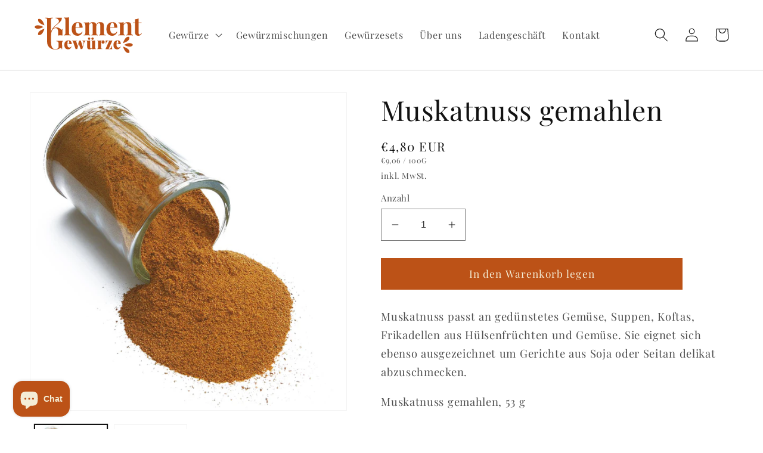

--- FILE ---
content_type: text/html; charset=utf-8
request_url: https://gewuerzeklement.de/products/muskatnuss-gemahlen
body_size: 41058
content:
<!doctype html>
<html class="no-js" lang="de">
  <head>

    

    

    

    






<script type="text/javascript">
window.dataLayer = window.dataLayer || [];

window.appStart = function(){
  window.productPageHandle = function(){

    var productName = "Muskatnuss gemahlen";
    var productId = "8068042522888";
    var productPrice = "4,80";
    var productBrand = "UTATY";
    var productCollection = "Backgewürze";
    var productType = "gemahlen";
    var productSku = "";
    var productVariantId = "43856693166344";
    var productVariantTitle = "Default Title";

    window.dataLayer.push({
      event: "analyzify_productDetail",
      productId: productId,
      productName: productName,
      productPrice: productPrice,
      productBrand: productBrand,
      productCategory: productCollection,
      productType: productType,
      productSku: productSku,
      productVariantId: productVariantId,
      productVariantTitle: productVariantTitle,
      currency: "EUR",
    });
  };


  
    productPageHandle();
  

}
appStart();
</script>    
  <!-- Google Tag Manager -->
<script>(function(w,d,s,l,i){w[l]=w[l]||[];w[l].push({'gtm.start':
new Date().getTime(),event:'gtm.js'});var f=d.getElementsByTagName(s)[0],
j=d.createElement(s),dl=l!='dataLayer'?'&l='+l:'';j.async=true;j.src=
'https://www.googletagmanager.com/gtm.js?id='+i+dl;f.parentNode.insertBefore(j,f);
})(window,document,'script','dataLayer','GTM-P794CP78');</script>
<!-- End Google Tag Manager -->
<!-- Hotjar Tracking Code for https://gewuerzeklement.de/ -->
<script>
    (function(h,o,t,j,a,r){
        h.hj=h.hj||function(){(h.hj.q=h.hj.q||[]).push(arguments)};
        h._hjSettings={hjid:3813930,hjsv:6};
        a=o.getElementsByTagName('head')[0];
        r=o.createElement('script');r.async=1;
        r.src=t+h._hjSettings.hjid+j+h._hjSettings.hjsv;
        a.appendChild(r);
    })(window,document,'https://static.hotjar.com/c/hotjar-','.js?sv=');
</script>    
    
    <meta charset="utf-8">
    <meta http-equiv="X-UA-Compatible" content="IE=edge">
    <meta name="viewport" content="width=device-width,initial-scale=1">
    <meta name="theme-color" content="">
    <link rel="canonical" href="https://gewuerzeklement.de/products/muskatnuss-gemahlen">
    <link rel="preconnect" href="https://cdn.shopify.com" crossorigin><link rel="icon" type="image/png" href="//gewuerzeklement.de/cdn/shop/files/KG_znacka_barva.svg?crop=center&height=32&v=1716069290&width=32"><link rel="preconnect" href="https://fonts.shopifycdn.com" crossorigin><title>
      Muskatnuss gemahlen
 &ndash; Gewürze Klement</title>
<!-- Avada Boost Sales Script -->

      


          
          
          
          
          
          
          
          
          
          <script>
            const AVADA_ENHANCEMENTS = {};
            AVADA_ENHANCEMENTS.contentProtection = false;
            AVADA_ENHANCEMENTS.hideCheckoutButon = false;
            AVADA_ENHANCEMENTS.cartSticky = false;
            AVADA_ENHANCEMENTS.multiplePixelStatus = false;
            AVADA_ENHANCEMENTS.inactiveStatus = false;
            AVADA_ENHANCEMENTS.cartButtonAnimationStatus = false;
            AVADA_ENHANCEMENTS.whatsappStatus = false;
            AVADA_ENHANCEMENTS.messengerStatus = false;
            AVADA_ENHANCEMENTS.livechatStatus = false;
          </script>



























      <script>
        const AVADA_CDT = {};
        AVADA_CDT.products = [];
        AVADA_CDT.template = "product";
        AVADA_CDT.collections = [];
        
          AVADA_CDT.collections.push("507842199816");
        
          AVADA_CDT.collections.push("508505915656");
        
          AVADA_CDT.collections.push("483433349384");
        
          AVADA_CDT.collections.push("522089595144");
        

        const AVADA_INVQTY = {};
        
          AVADA_INVQTY[43856693166344] = 100;
        

        AVADA_CDT.cartitem = 0;
        AVADA_CDT.moneyformat = `€{{amount_with_comma_separator}}`;
        AVADA_CDT.cartTotalPrice = 0;
        
        AVADA_CDT.selected_variant_id = 43856693166344;
        AVADA_CDT.product = {"id": 8068042522888,"title": "Muskatnuss gemahlen","handle": "muskatnuss-gemahlen","vendor": "UTATY",
            "type": "gemahlen","tags": ["Gewürze","Muskatnuss gemahlen","Utaty","Vegan"],"price": 480,"price_min": 480,"price_max": 480,
            "available": true,"price_varies": false,"compare_at_price": null,
            "compare_at_price_min": 0,"compare_at_price_max": 0,
            "compare_at_price_varies": false,"variants": [{"id":43856693166344,"title":"Default Title","option1":"Default Title","option2":null,"option3":null,"sku":"","requires_shipping":true,"taxable":true,"featured_image":null,"available":true,"name":"Muskatnuss gemahlen","public_title":null,"options":["Default Title"],"price":480,"weight":53,"compare_at_price":null,"inventory_management":"shopify","barcode":"","requires_selling_plan":false,"unit_price":906,"unit_price_measurement":{"measured_type":"weight","quantity_value":"53.0","quantity_unit":"g","reference_value":100,"reference_unit":"g"},"selling_plan_allocations":[]}],"featured_image": "\/\/gewuerzeklement.de\/cdn\/shop\/products\/0048_muskat_orech_mlety1copy.jpg?v=1671450471","images": ["\/\/gewuerzeklement.de\/cdn\/shop\/products\/0048_muskat_orech_mlety1copy.jpg?v=1671450471","\/\/gewuerzeklement.de\/cdn\/shop\/products\/Sacek_54b78402-e59f-4304-b6b5-607a1344026f.webp?v=1677270257"]
            };
        

        window.AVADA_BADGES = window.AVADA_BADGES || {};
        window.AVADA_BADGES = [{"badgeEffect":"","showBadgeBorder":false,"badgePageType":"product","headerText":"Secure Checkout With","badgeBorderRadius":3,"collectionPageInlinePosition":"after","description":"Increase a sense of urgency and boost conversation rate on each product page. ","badgeStyle":"color","badgeList":["https:\/\/cdn1.avada.io\/boost-sales\/visa.svg","https:\/\/cdn1.avada.io\/boost-sales\/mastercard.svg","https:\/\/cdn1.avada.io\/boost-sales\/americanexpress.svg","https:\/\/cdn1.avada.io\/boost-sales\/discover.svg","https:\/\/cdn1.avada.io\/boost-sales\/paypal.svg","https:\/\/cdn1.avada.io\/boost-sales\/applepay.svg","https:\/\/cdn1.avada.io\/boost-sales\/googlepay.svg"],"cartInlinePosition":"after","isSetCustomWidthMobile":false,"homePageInlinePosition":"after","createdAt":"2023-07-02T21:32:06.363Z","badgeWidth":"full-width","showHeaderText":true,"showBadges":true,"customWidthSize":450,"cartPosition":"","shopDomain":"utaty-gewurze-vegane-rezepte.myshopify.com","shopId":"TLY3B4Y3rSvXNyX8L6Vk","inlinePosition":"after","badgeBorderColor":"#e1e1e1","headingSize":16,"badgeCustomSize":70,"badgesSmartSelector":false,"headingColor":"#232323","textAlign":"avada-align-center","badgeSize":"small","priority":"0","collectionPagePosition":"","customWidthSizeInMobile":450,"name":"Product Pages","position":"","homePagePosition":"","status":true,"font":"default","removeBranding":true,"id":"pYTmCkG0fs2BFwz0nIS9"},{"badgeEffect":"","showBadgeBorder":false,"badgePageType":"footer","headerText":"","badgeBorderRadius":3,"collectionPageInlinePosition":"after","description":"Win customers' trust from every pages by showing various trust badges at website's footer.","badgeStyle":"color","badgeList":["https:\/\/cdn1.avada.io\/boost-sales\/visa.svg","https:\/\/cdn1.avada.io\/boost-sales\/mastercard.svg","https:\/\/cdn1.avada.io\/boost-sales\/americanexpress.svg","https:\/\/cdn1.avada.io\/boost-sales\/discover.svg","https:\/\/cdn1.avada.io\/boost-sales\/paypal.svg","https:\/\/cdn1.avada.io\/boost-sales\/applepay.svg","https:\/\/cdn1.avada.io\/boost-sales\/googlepay.svg"],"cartInlinePosition":"after","isSetCustomWidthMobile":false,"homePageInlinePosition":"after","createdAt":"2023-07-02T21:32:04.561Z","badgeWidth":"full-width","showHeaderText":true,"showBadges":true,"customWidthSize":450,"cartPosition":"","shopDomain":"utaty-gewurze-vegane-rezepte.myshopify.com","shopId":"TLY3B4Y3rSvXNyX8L6Vk","inlinePosition":"after","badgeBorderColor":"#e1e1e1","headingSize":16,"badgeCustomSize":40,"badgesSmartSelector":false,"headingColor":"#232323","textAlign":"avada-align-center","badgeSize":"custom","priority":"0","selectedPreset":"Payment 1","collectionPagePosition":"","customWidthSizeInMobile":450,"name":"Footer","position":"","homePagePosition":"","status":true,"font":"default","removeBranding":true,"id":"Uj68wzjG0akIpRM4OxEs"}];

        window.AVADA_GENERAL_SETTINGS = window.AVADA_GENERAL_SETTINGS || {};
        window.AVADA_GENERAL_SETTINGS = {"badgeInlinePosition":"after","countdownProductPosition":"form[action='\/cart\/add']","badgeHomePosition":".footer__content-bottom","countdownHomePositionV2":"","countdownHomeInlinePositionV2":"","countdownCategoryInlinePosition":"after","countdownCategoryPositionV2":"","countdownProductPositionV2":"","themeDetected":"Dawn","badgeCartPosition":".cart__footer","badgeCartInlinePosition":"after","countdownCategoryPosition":".price-item","countdownHomePosition":".price-item","countdownCategoryInlinePositionV2":"","badgeCollectionPosition":".footer__content-bottom","badgeHomeInlinePosition":"after","badgeProductPosition":".product-form","badgeCollectionInlinePosition":"after","countdownInlinePosition":"after","badgeFooterInlinePosition":"replace","countdownInlinePositionV2":"","countdownHomeInlinePosition":"after","badgeFooterPosition":".list.list-payment"};

        window.AVADA_COUNDOWNS = window.AVADA_COUNDOWNS || {};
        window.AVADA_COUNDOWNS = [{},{},{"id":"k24sYqM3fQlno6tWzidT","categoryNumbWidth":30,"numbWidth":60,"countdownSmartSelector":false,"collectionPageInlinePosition":"after","stockTextSize":16,"daysText":"Days","countdownEndAction":"HIDE_COUNTDOWN","secondsText":"Seconds","saleCustomSeconds":"59","createdAt":"2023-07-02T21:32:06.351Z","txtDatePos":"txt_outside_box","numbHeight":60,"txtDateSize":16,"shopId":"TLY3B4Y3rSvXNyX8L6Vk","inlinePosition":"after","headingSize":30,"categoryTxtDateSize":8,"textAlign":"text-center","displayLayout":"square-countdown","categoryNumberSize":14,"priority":"0","displayType":"ALL_PRODUCT","numbBorderColor":"#cccccc","productIds":[],"collectionPagePosition":"","name":"Product Pages","numbBorderWidth":1,"manualDisplayPlacement":"after","position":"form[action='\/cart\/add']","showCountdownTimer":true,"conditions":{"type":"ALL","conditions":[{"type":"TITLE","operation":"CONTAINS","value":""}]},"timeUnits":"unit-dhms","status":true,"manualDisplayPosition":"form[action='\/cart\/add']","stockTextBefore":"Only {{stock_qty}} left in stock. Hurry up 🔥","saleCustomMinutes":"10","categoryUseDefaultSize":true,"description":"Increase urgency and boost conversions for each product page.","saleDateType":"date-custom","numbBgColor":"#ffffff","txtDateColor":"#122234","numbColor":"#122234","minutesText":"Minutes","showInventoryCountdown":true,"numbBorderRadius":0,"shopDomain":"utaty-gewurze-vegane-rezepte.myshopify.com","countdownTextBottom":"","productExcludeIds":[],"headingColor":"#0985C5","stockType":"real_stock","linkText":"Hurry! sale ends in","saleCustomHours":"00","hoursText":"Hours","categoryTxtDatePos":"txt_outside_box","useDefaultSize":true,"stockTextColor":"#122234","categoryNumbHeight":30,"saleCustomDays":"00","removeBranding":true}];

        window.AVADA_STOCK_COUNTDOWNS = window.AVADA_STOCK_COUNTDOWNS || {};
        window.AVADA_STOCK_COUNTDOWNS = {};

        window.AVADA_COUNDOWNS_V2 = window.AVADA_COUNDOWNS_V2 || {};
        window.AVADA_COUNDOWNS_V2 = [];

        window.AVADA_BADGES_V2 = window.AVADA_BADGES_V2 || {};
        window.AVADA_BADGES_V2 = [];

        window.AVADA_INACTIVE_TAB = window.AVADA_INACTIVE_TAB || {};
        window.AVADA_INACTIVE_TAB = null;

        window.AVADA_LIVECHAT = window.AVADA_LIVECHAT || {};
        window.AVADA_LIVECHAT = null;

        window.AVADA_STICKY_ATC = window.AVADA_STICKY_ATC || {};
        window.AVADA_STICKY_ATC = null;

        window.AVADA_ATC_ANIMATION = window.AVADA_ATC_ANIMATION || {};
        window.AVADA_ATC_ANIMATION = null;

        window.AVADA_SP = window.AVADA_SP || {};
        window.AVADA_SP = {"shop":"TLY3B4Y3rSvXNyX8L6Vk","configuration":{"position":"bottom-left","hide_time_ago":false,"smart_hide":false,"smart_hide_time":3,"smart_hide_unit":"days","truncate_product_name":true,"display_duration":5,"first_delay":10,"pops_interval":10,"max_pops_display":20,"show_mobile":true,"mobile_position":"bottom","animation":"fadeInUp","out_animation":"fadeOutDown","with_sound":false,"display_order":"order","only_product_viewing":false,"notice_continuously":false,"custom_css":"","replay":true,"included_urls":"","excluded_urls":"","excluded_product_type":"","countries_all":true,"countries":[],"allow_show":"all","hide_close":true,"close_time":1,"close_time_unit":"days","support_rtl":false},"notifications":{"Fe43nmiQNsGEG2vUqhXy":{"settings":{"heading_text":"{{first_name}} in {{city}}, {{country}}","heading_font_weight":500,"heading_font_size":12,"content_text":"Purchased {{product_name}}","content_font_weight":800,"content_font_size":13,"background_image":"","background_color":"#FFF","heading_color":"#111","text_color":"#142A47","time_color":"#234342","with_border":false,"border_color":"#333333","border_width":1,"border_radius":20,"image_border_radius":20,"heading_decoration":null,"hover_product_decoration":null,"hover_product_color":"#122234","with_box_shadow":true,"font":"Raleway","language_code":"en","with_static_map":false,"use_dynamic_names":false,"dynamic_names":"","use_flag":false,"popup_custom_link":"","popup_custom_image":"","display_type":"popup","use_counter":false,"counter_color":"#0b4697","counter_unit_color":"#0b4697","counter_unit_plural":"views","counter_unit_single":"view","truncate_product_name":false,"allow_show":"all","included_urls":"","excluded_urls":""},"type":"order","items":[],"source":"shopify\/order"}},"removeBranding":true};

        window.AVADA_SP_V2 = window.AVADA_SP_V2 || {};
        window.AVADA_SP_V2 = [];

        window.AVADA_SETTING_SP_V2 = window.AVADA_SETTING_SP_V2 || {};
        window.AVADA_SETTING_SP_V2 = {"show_mobile":true,"countries_all":true,"display_order":"order","hide_time_ago":false,"max_pops_display":30,"first_delay":4,"custom_css":"","notice_continuously":false,"orderItems":[{"date":"2023-07-01T09:38:52.000Z","country":"","city":"","shipping_first_name":"","product_image":"https:\/\/cdn.shopify.com\/s\/files\/1\/0645\/1026\/3560\/files\/Harissa_m.png?v=1687987832","shipping_city":"","type":"order","product_name":"Harissa Gewürz","product_id":8224685981960,"product_handle":"harissa","first_name":"","shipping_country":"","product_link":"https:\/\/utaty-gewurze-vegane-rezepte.myshopify.com\/products\/harissa"},{"date":"2023-07-01T09:20:18.000Z","country":"Germany","city":"Bayerisch Eisenstein","shipping_first_name":"Helena","product_image":"https:\/\/cdn.shopify.com\/s\/files\/1\/0645\/1026\/3560\/files\/Tzatziki_m.png?v=1687988193","shipping_city":"Bayerisch Eisenstein","type":"order","product_name":"Tzatziki Gewürz","product_id":8224712818952,"product_handle":"tzatziki","first_name":"Helena","shipping_country":"Germany","product_link":"https:\/\/utaty-gewurze-vegane-rezepte.myshopify.com\/products\/tzatziki"},{"date":"2023-07-01T09:07:28.000Z","country":"Germany","city":"Bayerisch Eisenstein","shipping_first_name":"","product_image":"https:\/\/cdn.shopify.com\/s\/files\/1\/0645\/1026\/3560\/files\/AfricanBArbecue_m.png?v=1687987591","shipping_city":"","type":"order","product_name":"African Barbecue Gewürz","product_id":8218184745224,"product_handle":"african-barbecue","first_name":"Helena","shipping_country":"","product_link":"https:\/\/utaty-gewurze-vegane-rezepte.myshopify.com\/products\/african-barbecue"},{"date":"2023-06-27T14:31:05.000Z","country":"","city":"","shipping_first_name":"","product_image":"https:\/\/cdn.shopify.com\/s\/files\/1\/0645\/1026\/3560\/files\/Navrhbeznazvu-29.png?v=1687989886","shipping_city":"","type":"order","product_name":"Hot Spoon Gewürzmischung","product_id":8031740166408,"product_handle":"hot-spoon","first_name":"","shipping_country":"","product_link":"https:\/\/utaty-gewurze-vegane-rezepte.myshopify.com\/products\/hot-spoon"},{"date":"2023-06-27T14:31:05.000Z","country":"","city":"","shipping_first_name":"","product_image":"https:\/\/cdn.shopify.com\/s\/files\/1\/0645\/1026\/3560\/products\/0023_Chilli_1_az_3_Birdeyes.jpg?v=1670779654","shipping_city":"","type":"order","product_name":"Chili ganz Birdeyes","product_id":8053207073032,"product_handle":"chilli-ganz-birdeyes","first_name":"","shipping_country":"","product_link":"https:\/\/utaty-gewurze-vegane-rezepte.myshopify.com\/products\/chilli-ganz-birdeyes"},{"date":"2023-06-27T14:31:05.000Z","country":"","city":"","shipping_first_name":"","product_image":"https:\/\/cdn.shopify.com\/s\/files\/1\/0645\/1026\/3560\/products\/chili.jpg?v=1677269503","shipping_city":"","type":"order","product_name":"Chili gemahlen","product_id":8054118252808,"product_handle":"chili-gemahlen","first_name":"","shipping_country":"","product_link":"https:\/\/utaty-gewurze-vegane-rezepte.myshopify.com\/products\/chili-gemahlen"},{"date":"2023-06-27T14:31:05.000Z","country":"","city":"","shipping_first_name":"","product_image":"https:\/\/cdn.shopify.com\/s\/files\/1\/0645\/1026\/3560\/files\/Harissa_m.png?v=1687987832","shipping_city":"","type":"order","product_name":"Harissa Gewürz","product_id":8224685981960,"product_handle":"harissa","first_name":"","shipping_country":"","product_link":"https:\/\/utaty-gewurze-vegane-rezepte.myshopify.com\/products\/harissa"},{"date":"2023-06-27T12:38:27.000Z","country":"","city":"","shipping_first_name":"","product_image":"https:\/\/cdn.shopify.com\/s\/files\/1\/0645\/1026\/3560\/files\/20230627_172553.jpg?v=1687880490","shipping_city":"","type":"order","product_name":"Europäische Küche 14er Set","product_id":8263716634888,"product_handle":"europaische-kuche-14er-set","first_name":"","shipping_country":"","product_link":"https:\/\/utaty-gewurze-vegane-rezepte.myshopify.com\/products\/europaische-kuche-14er-set"},{"date":"2023-06-27T12:38:27.000Z","country":"","city":"","shipping_first_name":"","product_image":"https:\/\/cdn.shopify.com\/s\/files\/1\/0645\/1026\/3560\/products\/chili.jpg?v=1677269503","shipping_city":"","type":"order","product_name":"Chili gemahlen","product_id":8054118252808,"product_handle":"chili-gemahlen","first_name":"","shipping_country":"","product_link":"https:\/\/utaty-gewurze-vegane-rezepte.myshopify.com\/products\/chili-gemahlen"},{"date":"2023-06-20T10:34:40.000Z","country":"","city":"","shipping_first_name":"","product_image":"https:\/\/cdn.shopify.com\/s\/files\/1\/0645\/1026\/3560\/files\/FireSpoon.png?v=1683226804","shipping_city":"","type":"order","product_name":"Fire Spoon Chilipaste","product_id":8245819277576,"product_handle":"fire-spoon","first_name":"","shipping_country":"","product_link":"https:\/\/utaty-gewurze-vegane-rezepte.myshopify.com\/products\/fire-spoon"},{"date":"2023-06-20T10:34:40.000Z","country":"","city":"","shipping_first_name":"","product_image":"https:\/\/cdn.shopify.com\/s\/files\/1\/0645\/1026\/3560\/files\/BasicSpoon.png?v=1683220133","shipping_city":"","type":"order","product_name":"Basic Spoon Ingwerpaste","product_id":8245646754056,"product_handle":"basic-spoon","first_name":"","shipping_country":"","product_link":"https:\/\/utaty-gewurze-vegane-rezepte.myshopify.com\/products\/basic-spoon"},{"date":"2023-06-16T13:40:23.000Z","country":"","city":"","shipping_first_name":"","product_image":"https:\/\/cdn.shopify.com\/s\/files\/1\/0645\/1026\/3560\/files\/20230627_172718.jpg?v=1687880574","shipping_city":"","type":"order","product_name":"Europäische Küche 8er Set","product_id":8263709294856,"product_handle":"europaische-kuche-8er-set","first_name":"","shipping_country":"","product_link":"https:\/\/utaty-gewurze-vegane-rezepte.myshopify.com\/products\/europaische-kuche-8er-set"},{"date":"2023-06-16T13:40:23.000Z","country":"","city":"","shipping_first_name":"","product_image":"https:\/\/cdn.shopify.com\/s\/files\/1\/0645\/1026\/3560\/files\/SoupSpoon_m.png?v=1687990560","shipping_city":"","type":"order","product_name":"Soup Spoon Gewürzzubereitung","product_id":8031749669128,"product_handle":"soup-spoon","first_name":"","shipping_country":"","product_link":"https:\/\/utaty-gewurze-vegane-rezepte.myshopify.com\/products\/soup-spoon"},{"date":"2023-06-16T13:40:23.000Z","country":"","city":"","shipping_first_name":"","product_image":"https:\/\/cdn.shopify.com\/s\/files\/1\/0645\/1026\/3560\/files\/BasicSpoon.png?v=1683220133","shipping_city":"","type":"order","product_name":"Basic Spoon Ingwerpaste","product_id":8245646754056,"product_handle":"basic-spoon","first_name":"","shipping_country":"","product_link":"https:\/\/utaty-gewurze-vegane-rezepte.myshopify.com\/products\/basic-spoon"},{"date":"2023-06-14T13:21:04.000Z","country":"","city":"","shipping_first_name":"","product_image":"https:\/\/cdn.shopify.com\/s\/files\/1\/0645\/1026\/3560\/products\/Navrhbeznazvu_6.webp?v=1680292453","shipping_city":"","type":"order","product_name":"Gewürz-Geschenkset mit Rezepten - Groß","product_id":8173824737544,"product_handle":"grosses-gewurz-geschenkset-mit-rezepten","first_name":"","shipping_country":"","product_link":"https:\/\/utaty-gewurze-vegane-rezepte.myshopify.com\/products\/grosses-gewurz-geschenkset-mit-rezepten"},{"date":"2023-06-14T13:21:04.000Z","country":"","city":"","shipping_first_name":"","product_image":"https:\/\/cdn.shopify.com\/s\/files\/1\/0645\/1026\/3560\/files\/GreenSpoon_m.png?v=1687989773","shipping_city":"","type":"order","product_name":"Green Spoon Gewürzmischung","product_id":8031738298632,"product_handle":"green-spoon","first_name":"","shipping_country":"","product_link":"https:\/\/utaty-gewurze-vegane-rezepte.myshopify.com\/products\/green-spoon"},{"date":"2023-06-14T08:08:00.000Z","country":"","city":"","shipping_first_name":"","product_image":"https:\/\/cdn.shopify.com\/s\/files\/1\/0645\/1026\/3560\/files\/MagicSpoon_m.png?v=1687990186","shipping_city":"","type":"order","product_name":"Magic Spoon Gewürzzubereitung","product_id":8031745409288,"product_handle":"magic-spoon","first_name":"","shipping_country":"","product_link":"https:\/\/utaty-gewurze-vegane-rezepte.myshopify.com\/products\/magic-spoon"},{"date":"2023-06-06T09:12:17.000Z","country":"","city":"","shipping_first_name":"","product_image":"https:\/\/cdn.shopify.com\/s\/files\/1\/0645\/1026\/3560\/products\/0077_tymian_zahradni.jpg?v=1671461950","shipping_city":"","type":"order","product_name":"Thymian Thüringer","product_id":8068387995912,"product_handle":"thymian-thuringer","first_name":"","shipping_country":"","product_link":"https:\/\/utaty-gewurze-vegane-rezepte.myshopify.com\/products\/thymian-thuringer"},{"date":"2023-06-06T09:12:17.000Z","country":"","city":"","shipping_first_name":"","product_image":"https:\/\/cdn.shopify.com\/s\/files\/1\/0645\/1026\/3560\/files\/Navrhbeznazvu-30.png?v=1687990751","shipping_city":"","type":"order","product_name":"Yellow Spoon Gewürzzubereitung","product_id":8031752454408,"product_handle":"yellow-spoon","first_name":"","shipping_country":"","product_link":"https:\/\/utaty-gewurze-vegane-rezepte.myshopify.com\/products\/yellow-spoon"},{"date":"2023-06-06T09:12:17.000Z","country":"","city":"","shipping_first_name":"","product_image":"https:\/\/cdn.shopify.com\/s\/files\/1\/0645\/1026\/3560\/products\/0053_oregano_Chilecopy.jpg?v=1671452807","shipping_city":"","type":"order","product_name":"Oregano","product_id":8068103012616,"product_handle":"oregano","first_name":"","shipping_country":"","product_link":"https:\/\/utaty-gewurze-vegane-rezepte.myshopify.com\/products\/oregano"},{"date":"2023-06-03T09:24:46.000Z","country":"","city":"","shipping_first_name":"","product_image":"https:\/\/cdn.shopify.com\/s\/files\/1\/0645\/1026\/3560\/files\/BasicSpoon.png?v=1683220133","shipping_city":"","type":"order","product_name":"Basic Spoon Ingwerpaste","product_id":8245646754056,"product_handle":"basic-spoon","first_name":"","shipping_country":"","product_link":"https:\/\/utaty-gewurze-vegane-rezepte.myshopify.com\/products\/basic-spoon"},{"date":"2023-06-03T09:24:46.000Z","country":"","city":"","shipping_first_name":"","product_image":"https:\/\/cdn.shopify.com\/s\/files\/1\/0645\/1026\/3560\/files\/FireSpoon.png?v=1683226804","shipping_city":"","type":"order","product_name":"Fire Spoon Chilipaste","product_id":8245819277576,"product_handle":"fire-spoon","first_name":"","shipping_country":"","product_link":"https:\/\/utaty-gewurze-vegane-rezepte.myshopify.com\/products\/fire-spoon"},{"date":"2023-06-03T09:24:46.000Z","country":"","city":"","shipping_first_name":"","product_image":"https:\/\/cdn.shopify.com\/s\/files\/1\/0645\/1026\/3560\/files\/AglioOlio_m.png?v=1687987619","shipping_city":"","type":"order","product_name":"Aglio Olio Gewürz","product_id":8224661766408,"product_handle":"aglio-olio","first_name":"","shipping_country":"","product_link":"https:\/\/utaty-gewurze-vegane-rezepte.myshopify.com\/products\/aglio-olio"},{"date":"2023-06-03T09:24:46.000Z","country":"","city":"","shipping_first_name":"","product_image":"https:\/\/cdn.shopify.com\/s\/files\/1\/0645\/1026\/3560\/files\/Harissa_m.png?v=1687987832","shipping_city":"","type":"order","product_name":"Harissa Gewürz","product_id":8224685981960,"product_handle":"harissa","first_name":"","shipping_country":"","product_link":"https:\/\/utaty-gewurze-vegane-rezepte.myshopify.com\/products\/harissa"},{"date":"2023-06-03T09:24:46.000Z","country":"","city":"","shipping_first_name":"","product_image":"https:\/\/cdn.shopify.com\/s\/files\/1\/0645\/1026\/3560\/files\/AfricanBArbecue_m.png?v=1687987591","shipping_city":"","type":"order","product_name":"African Barbecue Gewürz","product_id":8218184745224,"product_handle":"african-barbecue","first_name":"","shipping_country":"","product_link":"https:\/\/utaty-gewurze-vegane-rezepte.myshopify.com\/products\/african-barbecue"},{"date":"2023-06-03T09:24:46.000Z","country":"","city":"","shipping_first_name":"","product_image":"https:\/\/cdn.shopify.com\/s\/files\/1\/0645\/1026\/3560\/files\/BarbecueBasicRub_m.png?v=1687987662","shipping_city":"","type":"order","product_name":"Barbecue Basic Rub","product_id":8224672973064,"product_handle":"barbecue-basic-rub","first_name":"","shipping_country":"","product_link":"https:\/\/utaty-gewurze-vegane-rezepte.myshopify.com\/products\/barbecue-basic-rub"},{"date":"2023-06-03T09:24:46.000Z","country":"","city":"","shipping_first_name":"","product_image":"https:\/\/cdn.shopify.com\/s\/files\/1\/0645\/1026\/3560\/files\/MagicSpoon_m.png?v=1687990186","shipping_city":"","type":"order","product_name":"Magic Spoon Gewürzzubereitung","product_id":8031745409288,"product_handle":"magic-spoon","first_name":"","shipping_country":"","product_link":"https:\/\/utaty-gewurze-vegane-rezepte.myshopify.com\/products\/magic-spoon"},{"date":"2023-06-02T13:27:23.000Z","country":"","city":"","shipping_first_name":"","product_image":"https:\/\/cdn.shopify.com\/s\/files\/1\/0645\/1026\/3560\/products\/Kreuzkuemmelgemahlen.jpg?v=1677269351","shipping_city":"","type":"order","product_name":"Kreuzkümmel gemahlen","product_id":8055573250312,"product_handle":"kreuzkummel-gemahlen","first_name":"","shipping_country":"","product_link":"https:\/\/utaty-gewurze-vegane-rezepte.myshopify.com\/products\/kreuzkummel-gemahlen"},{"date":"2023-06-02T13:27:23.000Z","country":"","city":"","shipping_first_name":"","product_image":"https:\/\/cdn.shopify.com\/s\/files\/1\/0645\/1026\/3560\/products\/Koriander.jpg?v=1677269699","shipping_city":"","type":"order","product_name":"Koriander-Saat gemahlen","product_id":8055570432264,"product_handle":"koriander-saat-gemahlen","first_name":"","shipping_country":"","product_link":"https:\/\/utaty-gewurze-vegane-rezepte.myshopify.com\/products\/koriander-saat-gemahlen"},{"date":"2023-06-02T13:27:23.000Z","country":"","city":"","shipping_first_name":"","product_image":"https:\/\/cdn.shopify.com\/s\/files\/1\/0645\/1026\/3560\/products\/0073_cerny_kmin_Nigela.jpg?v=1671461353","shipping_city":"","type":"order","product_name":"Schwarzkümmel ganz","product_id":8068358209800,"product_handle":"schwarzkummel-ganz","first_name":"","shipping_country":"","product_link":"https:\/\/utaty-gewurze-vegane-rezepte.myshopify.com\/products\/schwarzkummel-ganz"}],"hide_close":true,"createdAt":"2023-07-02T21:32:06.153Z","excluded_product_type":"","display_duration":4,"support_rtl":false,"only_product_viewing":false,"shopId":"TLY3B4Y3rSvXNyX8L6Vk","close_time_unit":"days","out_animation":"fadeOutDown","included_urls":"","pops_interval":4,"countries":[],"replay":true,"close_time":1,"smart_hide_unit":"hours","mobile_position":"bottom","smart_hide":false,"animation":"fadeInUp","smart_hide_time":4,"truncate_product_name":true,"excluded_urls":"","allow_show":"all","position":"bottom-left","with_sound":false,"font":"Raleway","id":"Ex4nQ64oFF8Vsb4vjYhT"};

        window.AVADA_BS_EMBED = window.AVADA_BS_EMBED || {};
        window.AVADA_BS_EMBED.isSupportThemeOS = true
        window.AVADA_BS_EMBED.dupTrustBadge = false

        window.AVADA_BS_VERSION = window.AVADA_BS_VERSION || {};
        window.AVADA_BS_VERSION = { BSVersion : 'AVADA-BS-1.0.3'}

        window.AVADA_BS_FSB = window.AVADA_BS_FSB || {};
        window.AVADA_BS_FSB = {
          bars: [],
          cart: 0,
          compatible: {
            langify: ''
          }
        };

        window.AVADA_BADGE_CART_DRAWER = window.AVADA_BADGE_CART_DRAWER || {};
        window.AVADA_BADGE_CART_DRAWER = {id : 'null'};
      </script>
<!-- /Avada Boost Sales Script -->
    
      <meta name="description" content="Muskatnuss passt an gedünstetes Gemüse, Suppen, Koftas, Frikadellen aus Hülsenfrüchten und Gemüse. Sie eignet sich ebenso ausgezeichnet um Gerichte aus Soja oder Seitan delikat abzuschmecken. Muskatnuss gemahlen, 53 g">
    
    

<meta property="og:site_name" content="Gewürze Klement">
<meta property="og:url" content="https://gewuerzeklement.de/products/muskatnuss-gemahlen">
<meta property="og:title" content="Muskatnuss gemahlen">
<meta property="og:type" content="product">
<meta property="og:description" content="Muskatnuss passt an gedünstetes Gemüse, Suppen, Koftas, Frikadellen aus Hülsenfrüchten und Gemüse. Sie eignet sich ebenso ausgezeichnet um Gerichte aus Soja oder Seitan delikat abzuschmecken. Muskatnuss gemahlen, 53 g"><meta property="og:image" content="http://gewuerzeklement.de/cdn/shop/products/0048_muskat_orech_mlety1copy.jpg?v=1671450471">
  <meta property="og:image:secure_url" content="https://gewuerzeklement.de/cdn/shop/products/0048_muskat_orech_mlety1copy.jpg?v=1671450471">
  <meta property="og:image:width" content="1000">
  <meta property="og:image:height" content="1000"><meta property="og:price:amount" content="4,80">
  <meta property="og:price:currency" content="EUR"><meta name="twitter:card" content="summary_large_image">
<meta name="twitter:title" content="Muskatnuss gemahlen">
<meta name="twitter:description" content="Muskatnuss passt an gedünstetes Gemüse, Suppen, Koftas, Frikadellen aus Hülsenfrüchten und Gemüse. Sie eignet sich ebenso ausgezeichnet um Gerichte aus Soja oder Seitan delikat abzuschmecken. Muskatnuss gemahlen, 53 g">

    <script src="//gewuerzeklement.de/cdn/shop/t/1/assets/global.js?v=149496944046504657681669397971" defer="defer"></script>
    <script>window.performance && window.performance.mark && window.performance.mark('shopify.content_for_header.start');</script><meta name="google-site-verification" content="oSghK_dBZI_mOxek_V8vvGW_nz-M43RSSbgpdp3sb9M">
<meta id="shopify-digital-wallet" name="shopify-digital-wallet" content="/64510263560/digital_wallets/dialog">
<meta name="shopify-checkout-api-token" content="23ef62f2470f88e15cca3258a7ad2b4d">
<meta id="in-context-paypal-metadata" data-shop-id="64510263560" data-venmo-supported="false" data-environment="production" data-locale="de_DE" data-paypal-v4="true" data-currency="EUR">
<link rel="alternate" type="application/json+oembed" href="https://gewuerzeklement.de/products/muskatnuss-gemahlen.oembed">
<script async="async" src="/checkouts/internal/preloads.js?locale=de-DE"></script>
<link rel="preconnect" href="https://shop.app" crossorigin="anonymous">
<script async="async" src="https://shop.app/checkouts/internal/preloads.js?locale=de-DE&shop_id=64510263560" crossorigin="anonymous"></script>
<script id="apple-pay-shop-capabilities" type="application/json">{"shopId":64510263560,"countryCode":"DE","currencyCode":"EUR","merchantCapabilities":["supports3DS"],"merchantId":"gid:\/\/shopify\/Shop\/64510263560","merchantName":"Gewürze Klement","requiredBillingContactFields":["postalAddress","email","phone"],"requiredShippingContactFields":["postalAddress","email","phone"],"shippingType":"shipping","supportedNetworks":["visa","maestro","masterCard","amex"],"total":{"type":"pending","label":"Gewürze Klement","amount":"1.00"},"shopifyPaymentsEnabled":true,"supportsSubscriptions":true}</script>
<script id="shopify-features" type="application/json">{"accessToken":"23ef62f2470f88e15cca3258a7ad2b4d","betas":["rich-media-storefront-analytics"],"domain":"gewuerzeklement.de","predictiveSearch":true,"shopId":64510263560,"locale":"de"}</script>
<script>var Shopify = Shopify || {};
Shopify.shop = "utaty-gewurze-vegane-rezepte.myshopify.com";
Shopify.locale = "de";
Shopify.currency = {"active":"EUR","rate":"1.0"};
Shopify.country = "DE";
Shopify.theme = {"name":"Dawn","id":134306038024,"schema_name":"Dawn","schema_version":"7.0.1","theme_store_id":887,"role":"main"};
Shopify.theme.handle = "null";
Shopify.theme.style = {"id":null,"handle":null};
Shopify.cdnHost = "gewuerzeklement.de/cdn";
Shopify.routes = Shopify.routes || {};
Shopify.routes.root = "/";</script>
<script type="module">!function(o){(o.Shopify=o.Shopify||{}).modules=!0}(window);</script>
<script>!function(o){function n(){var o=[];function n(){o.push(Array.prototype.slice.apply(arguments))}return n.q=o,n}var t=o.Shopify=o.Shopify||{};t.loadFeatures=n(),t.autoloadFeatures=n()}(window);</script>
<script>
  window.ShopifyPay = window.ShopifyPay || {};
  window.ShopifyPay.apiHost = "shop.app\/pay";
  window.ShopifyPay.redirectState = null;
</script>
<script id="shop-js-analytics" type="application/json">{"pageType":"product"}</script>
<script defer="defer" async type="module" src="//gewuerzeklement.de/cdn/shopifycloud/shop-js/modules/v2/client.init-shop-cart-sync_e98Ab_XN.de.esm.js"></script>
<script defer="defer" async type="module" src="//gewuerzeklement.de/cdn/shopifycloud/shop-js/modules/v2/chunk.common_Pcw9EP95.esm.js"></script>
<script defer="defer" async type="module" src="//gewuerzeklement.de/cdn/shopifycloud/shop-js/modules/v2/chunk.modal_CzmY4ZhL.esm.js"></script>
<script type="module">
  await import("//gewuerzeklement.de/cdn/shopifycloud/shop-js/modules/v2/client.init-shop-cart-sync_e98Ab_XN.de.esm.js");
await import("//gewuerzeklement.de/cdn/shopifycloud/shop-js/modules/v2/chunk.common_Pcw9EP95.esm.js");
await import("//gewuerzeklement.de/cdn/shopifycloud/shop-js/modules/v2/chunk.modal_CzmY4ZhL.esm.js");

  window.Shopify.SignInWithShop?.initShopCartSync?.({"fedCMEnabled":true,"windoidEnabled":true});

</script>
<script>
  window.Shopify = window.Shopify || {};
  if (!window.Shopify.featureAssets) window.Shopify.featureAssets = {};
  window.Shopify.featureAssets['shop-js'] = {"shop-cart-sync":["modules/v2/client.shop-cart-sync_DazCVyJ3.de.esm.js","modules/v2/chunk.common_Pcw9EP95.esm.js","modules/v2/chunk.modal_CzmY4ZhL.esm.js"],"init-fed-cm":["modules/v2/client.init-fed-cm_D0AulfmK.de.esm.js","modules/v2/chunk.common_Pcw9EP95.esm.js","modules/v2/chunk.modal_CzmY4ZhL.esm.js"],"shop-cash-offers":["modules/v2/client.shop-cash-offers_BISyWFEA.de.esm.js","modules/v2/chunk.common_Pcw9EP95.esm.js","modules/v2/chunk.modal_CzmY4ZhL.esm.js"],"shop-login-button":["modules/v2/client.shop-login-button_D_c1vx_E.de.esm.js","modules/v2/chunk.common_Pcw9EP95.esm.js","modules/v2/chunk.modal_CzmY4ZhL.esm.js"],"pay-button":["modules/v2/client.pay-button_CHADzJ4g.de.esm.js","modules/v2/chunk.common_Pcw9EP95.esm.js","modules/v2/chunk.modal_CzmY4ZhL.esm.js"],"shop-button":["modules/v2/client.shop-button_CQnD2U3v.de.esm.js","modules/v2/chunk.common_Pcw9EP95.esm.js","modules/v2/chunk.modal_CzmY4ZhL.esm.js"],"avatar":["modules/v2/client.avatar_BTnouDA3.de.esm.js"],"init-windoid":["modules/v2/client.init-windoid_CmA0-hrC.de.esm.js","modules/v2/chunk.common_Pcw9EP95.esm.js","modules/v2/chunk.modal_CzmY4ZhL.esm.js"],"init-shop-for-new-customer-accounts":["modules/v2/client.init-shop-for-new-customer-accounts_BCzC_Mib.de.esm.js","modules/v2/client.shop-login-button_D_c1vx_E.de.esm.js","modules/v2/chunk.common_Pcw9EP95.esm.js","modules/v2/chunk.modal_CzmY4ZhL.esm.js"],"init-shop-email-lookup-coordinator":["modules/v2/client.init-shop-email-lookup-coordinator_DYzOit4u.de.esm.js","modules/v2/chunk.common_Pcw9EP95.esm.js","modules/v2/chunk.modal_CzmY4ZhL.esm.js"],"init-shop-cart-sync":["modules/v2/client.init-shop-cart-sync_e98Ab_XN.de.esm.js","modules/v2/chunk.common_Pcw9EP95.esm.js","modules/v2/chunk.modal_CzmY4ZhL.esm.js"],"shop-toast-manager":["modules/v2/client.shop-toast-manager_Bc-1elH8.de.esm.js","modules/v2/chunk.common_Pcw9EP95.esm.js","modules/v2/chunk.modal_CzmY4ZhL.esm.js"],"init-customer-accounts":["modules/v2/client.init-customer-accounts_CqlRHmZs.de.esm.js","modules/v2/client.shop-login-button_D_c1vx_E.de.esm.js","modules/v2/chunk.common_Pcw9EP95.esm.js","modules/v2/chunk.modal_CzmY4ZhL.esm.js"],"init-customer-accounts-sign-up":["modules/v2/client.init-customer-accounts-sign-up_DZmBw6yB.de.esm.js","modules/v2/client.shop-login-button_D_c1vx_E.de.esm.js","modules/v2/chunk.common_Pcw9EP95.esm.js","modules/v2/chunk.modal_CzmY4ZhL.esm.js"],"shop-follow-button":["modules/v2/client.shop-follow-button_Cx-w7rSq.de.esm.js","modules/v2/chunk.common_Pcw9EP95.esm.js","modules/v2/chunk.modal_CzmY4ZhL.esm.js"],"checkout-modal":["modules/v2/client.checkout-modal_Djjmh8qM.de.esm.js","modules/v2/chunk.common_Pcw9EP95.esm.js","modules/v2/chunk.modal_CzmY4ZhL.esm.js"],"shop-login":["modules/v2/client.shop-login_DMZMgoZf.de.esm.js","modules/v2/chunk.common_Pcw9EP95.esm.js","modules/v2/chunk.modal_CzmY4ZhL.esm.js"],"lead-capture":["modules/v2/client.lead-capture_SqejaEd8.de.esm.js","modules/v2/chunk.common_Pcw9EP95.esm.js","modules/v2/chunk.modal_CzmY4ZhL.esm.js"],"payment-terms":["modules/v2/client.payment-terms_DUeEqFTJ.de.esm.js","modules/v2/chunk.common_Pcw9EP95.esm.js","modules/v2/chunk.modal_CzmY4ZhL.esm.js"]};
</script>
<script>(function() {
  var isLoaded = false;
  function asyncLoad() {
    if (isLoaded) return;
    isLoaded = true;
    var urls = ["https:\/\/snts-app.herokuapp.com\/get_script\/2007e24e18f411eea8bfe2a6b7c854b1.js?shop=utaty-gewurze-vegane-rezepte.myshopify.com","https:\/\/tseish-app.connect.trustedshops.com\/esc.js?apiBaseUrl=aHR0cHM6Ly90c2Vpc2gtYXBwLmNvbm5lY3QudHJ1c3RlZHNob3BzLmNvbQ==\u0026instanceId=dXRhdHktZ2V3dXJ6ZS12ZWdhbmUtcmV6ZXB0ZS5teXNob3BpZnkuY29t\u0026shop=utaty-gewurze-vegane-rezepte.myshopify.com"];
    for (var i = 0; i < urls.length; i++) {
      var s = document.createElement('script');
      s.type = 'text/javascript';
      s.async = true;
      s.src = urls[i];
      var x = document.getElementsByTagName('script')[0];
      x.parentNode.insertBefore(s, x);
    }
  };
  if(window.attachEvent) {
    window.attachEvent('onload', asyncLoad);
  } else {
    window.addEventListener('load', asyncLoad, false);
  }
})();</script>
<script id="__st">var __st={"a":64510263560,"offset":3600,"reqid":"b8c5d325-c38e-4618-9e74-e5b49f549f6a-1769276917","pageurl":"gewuerzeklement.de\/products\/muskatnuss-gemahlen","u":"d6bb24ee5f42","p":"product","rtyp":"product","rid":8068042522888};</script>
<script>window.ShopifyPaypalV4VisibilityTracking = true;</script>
<script id="captcha-bootstrap">!function(){'use strict';const t='contact',e='account',n='new_comment',o=[[t,t],['blogs',n],['comments',n],[t,'customer']],c=[[e,'customer_login'],[e,'guest_login'],[e,'recover_customer_password'],[e,'create_customer']],r=t=>t.map((([t,e])=>`form[action*='/${t}']:not([data-nocaptcha='true']) input[name='form_type'][value='${e}']`)).join(','),a=t=>()=>t?[...document.querySelectorAll(t)].map((t=>t.form)):[];function s(){const t=[...o],e=r(t);return a(e)}const i='password',u='form_key',d=['recaptcha-v3-token','g-recaptcha-response','h-captcha-response',i],f=()=>{try{return window.sessionStorage}catch{return}},m='__shopify_v',_=t=>t.elements[u];function p(t,e,n=!1){try{const o=window.sessionStorage,c=JSON.parse(o.getItem(e)),{data:r}=function(t){const{data:e,action:n}=t;return t[m]||n?{data:e,action:n}:{data:t,action:n}}(c);for(const[e,n]of Object.entries(r))t.elements[e]&&(t.elements[e].value=n);n&&o.removeItem(e)}catch(o){console.error('form repopulation failed',{error:o})}}const l='form_type',E='cptcha';function T(t){t.dataset[E]=!0}const w=window,h=w.document,L='Shopify',v='ce_forms',y='captcha';let A=!1;((t,e)=>{const n=(g='f06e6c50-85a8-45c8-87d0-21a2b65856fe',I='https://cdn.shopify.com/shopifycloud/storefront-forms-hcaptcha/ce_storefront_forms_captcha_hcaptcha.v1.5.2.iife.js',D={infoText:'Durch hCaptcha geschützt',privacyText:'Datenschutz',termsText:'Allgemeine Geschäftsbedingungen'},(t,e,n)=>{const o=w[L][v],c=o.bindForm;if(c)return c(t,g,e,D).then(n);var r;o.q.push([[t,g,e,D],n]),r=I,A||(h.body.append(Object.assign(h.createElement('script'),{id:'captcha-provider',async:!0,src:r})),A=!0)});var g,I,D;w[L]=w[L]||{},w[L][v]=w[L][v]||{},w[L][v].q=[],w[L][y]=w[L][y]||{},w[L][y].protect=function(t,e){n(t,void 0,e),T(t)},Object.freeze(w[L][y]),function(t,e,n,w,h,L){const[v,y,A,g]=function(t,e,n){const i=e?o:[],u=t?c:[],d=[...i,...u],f=r(d),m=r(i),_=r(d.filter((([t,e])=>n.includes(e))));return[a(f),a(m),a(_),s()]}(w,h,L),I=t=>{const e=t.target;return e instanceof HTMLFormElement?e:e&&e.form},D=t=>v().includes(t);t.addEventListener('submit',(t=>{const e=I(t);if(!e)return;const n=D(e)&&!e.dataset.hcaptchaBound&&!e.dataset.recaptchaBound,o=_(e),c=g().includes(e)&&(!o||!o.value);(n||c)&&t.preventDefault(),c&&!n&&(function(t){try{if(!f())return;!function(t){const e=f();if(!e)return;const n=_(t);if(!n)return;const o=n.value;o&&e.removeItem(o)}(t);const e=Array.from(Array(32),(()=>Math.random().toString(36)[2])).join('');!function(t,e){_(t)||t.append(Object.assign(document.createElement('input'),{type:'hidden',name:u})),t.elements[u].value=e}(t,e),function(t,e){const n=f();if(!n)return;const o=[...t.querySelectorAll(`input[type='${i}']`)].map((({name:t})=>t)),c=[...d,...o],r={};for(const[a,s]of new FormData(t).entries())c.includes(a)||(r[a]=s);n.setItem(e,JSON.stringify({[m]:1,action:t.action,data:r}))}(t,e)}catch(e){console.error('failed to persist form',e)}}(e),e.submit())}));const S=(t,e)=>{t&&!t.dataset[E]&&(n(t,e.some((e=>e===t))),T(t))};for(const o of['focusin','change'])t.addEventListener(o,(t=>{const e=I(t);D(e)&&S(e,y())}));const B=e.get('form_key'),M=e.get(l),P=B&&M;t.addEventListener('DOMContentLoaded',(()=>{const t=y();if(P)for(const e of t)e.elements[l].value===M&&p(e,B);[...new Set([...A(),...v().filter((t=>'true'===t.dataset.shopifyCaptcha))])].forEach((e=>S(e,t)))}))}(h,new URLSearchParams(w.location.search),n,t,e,['guest_login'])})(!0,!0)}();</script>
<script integrity="sha256-4kQ18oKyAcykRKYeNunJcIwy7WH5gtpwJnB7kiuLZ1E=" data-source-attribution="shopify.loadfeatures" defer="defer" src="//gewuerzeklement.de/cdn/shopifycloud/storefront/assets/storefront/load_feature-a0a9edcb.js" crossorigin="anonymous"></script>
<script crossorigin="anonymous" defer="defer" src="//gewuerzeklement.de/cdn/shopifycloud/storefront/assets/shopify_pay/storefront-65b4c6d7.js?v=20250812"></script>
<script data-source-attribution="shopify.dynamic_checkout.dynamic.init">var Shopify=Shopify||{};Shopify.PaymentButton=Shopify.PaymentButton||{isStorefrontPortableWallets:!0,init:function(){window.Shopify.PaymentButton.init=function(){};var t=document.createElement("script");t.src="https://gewuerzeklement.de/cdn/shopifycloud/portable-wallets/latest/portable-wallets.de.js",t.type="module",document.head.appendChild(t)}};
</script>
<script data-source-attribution="shopify.dynamic_checkout.buyer_consent">
  function portableWalletsHideBuyerConsent(e){var t=document.getElementById("shopify-buyer-consent"),n=document.getElementById("shopify-subscription-policy-button");t&&n&&(t.classList.add("hidden"),t.setAttribute("aria-hidden","true"),n.removeEventListener("click",e))}function portableWalletsShowBuyerConsent(e){var t=document.getElementById("shopify-buyer-consent"),n=document.getElementById("shopify-subscription-policy-button");t&&n&&(t.classList.remove("hidden"),t.removeAttribute("aria-hidden"),n.addEventListener("click",e))}window.Shopify?.PaymentButton&&(window.Shopify.PaymentButton.hideBuyerConsent=portableWalletsHideBuyerConsent,window.Shopify.PaymentButton.showBuyerConsent=portableWalletsShowBuyerConsent);
</script>
<script data-source-attribution="shopify.dynamic_checkout.cart.bootstrap">document.addEventListener("DOMContentLoaded",(function(){function t(){return document.querySelector("shopify-accelerated-checkout-cart, shopify-accelerated-checkout")}if(t())Shopify.PaymentButton.init();else{new MutationObserver((function(e,n){t()&&(Shopify.PaymentButton.init(),n.disconnect())})).observe(document.body,{childList:!0,subtree:!0})}}));
</script>
<script id='scb4127' type='text/javascript' async='' src='https://gewuerzeklement.de/cdn/shopifycloud/privacy-banner/storefront-banner.js'></script><link id="shopify-accelerated-checkout-styles" rel="stylesheet" media="screen" href="https://gewuerzeklement.de/cdn/shopifycloud/portable-wallets/latest/accelerated-checkout-backwards-compat.css" crossorigin="anonymous">
<style id="shopify-accelerated-checkout-cart">
        #shopify-buyer-consent {
  margin-top: 1em;
  display: inline-block;
  width: 100%;
}

#shopify-buyer-consent.hidden {
  display: none;
}

#shopify-subscription-policy-button {
  background: none;
  border: none;
  padding: 0;
  text-decoration: underline;
  font-size: inherit;
  cursor: pointer;
}

#shopify-subscription-policy-button::before {
  box-shadow: none;
}

      </style>
<script id="sections-script" data-sections="header,footer" defer="defer" src="//gewuerzeklement.de/cdn/shop/t/1/compiled_assets/scripts.js?v=681"></script>
<script>window.performance && window.performance.mark && window.performance.mark('shopify.content_for_header.end');</script>

    <style data-shopify>
      @font-face {
  font-family: "Playfair Display";
  font-weight: 400;
  font-style: normal;
  font-display: swap;
  src: url("//gewuerzeklement.de/cdn/fonts/playfair_display/playfairdisplay_n4.9980f3e16959dc89137cc1369bfc3ae98af1deb9.woff2") format("woff2"),
       url("//gewuerzeklement.de/cdn/fonts/playfair_display/playfairdisplay_n4.c562b7c8e5637886a811d2a017f9e023166064ee.woff") format("woff");
}

      @font-face {
  font-family: "Playfair Display";
  font-weight: 700;
  font-style: normal;
  font-display: swap;
  src: url("//gewuerzeklement.de/cdn/fonts/playfair_display/playfairdisplay_n7.592b3435e0fff3f50b26d410c73ae7ec893f6910.woff2") format("woff2"),
       url("//gewuerzeklement.de/cdn/fonts/playfair_display/playfairdisplay_n7.998b1417dec711058cce2abb61a0b8c59066498f.woff") format("woff");
}

      @font-face {
  font-family: "Playfair Display";
  font-weight: 400;
  font-style: italic;
  font-display: swap;
  src: url("//gewuerzeklement.de/cdn/fonts/playfair_display/playfairdisplay_i4.804ea8da9192aaed0368534aa085b3c1f3411619.woff2") format("woff2"),
       url("//gewuerzeklement.de/cdn/fonts/playfair_display/playfairdisplay_i4.5538cb7a825d13d8a2333cd8a94065a93a95c710.woff") format("woff");
}

      @font-face {
  font-family: "Playfair Display";
  font-weight: 700;
  font-style: italic;
  font-display: swap;
  src: url("//gewuerzeklement.de/cdn/fonts/playfair_display/playfairdisplay_i7.ba833b400bcd9c858b439c75a4a7c6eddc4c7de0.woff2") format("woff2"),
       url("//gewuerzeklement.de/cdn/fonts/playfair_display/playfairdisplay_i7.4872c65919810cd2f622f4ba52cd2e9e595f11d5.woff") format("woff");
}

      @font-face {
  font-family: "Playfair Display";
  font-weight: 400;
  font-style: normal;
  font-display: swap;
  src: url("//gewuerzeklement.de/cdn/fonts/playfair_display/playfairdisplay_n4.9980f3e16959dc89137cc1369bfc3ae98af1deb9.woff2") format("woff2"),
       url("//gewuerzeklement.de/cdn/fonts/playfair_display/playfairdisplay_n4.c562b7c8e5637886a811d2a017f9e023166064ee.woff") format("woff");
}

      :root {
        --font-body-family: "Playfair Display", serif;
        --font-body-style: normal;
        --font-body-weight: 400;
        --font-body-weight-bold: 700;
        --font-heading-family: "Playfair Display", serif;
        --font-heading-style: normal;
        --font-heading-weight: 400;
        --font-body-scale: 1.15;
        --font-heading-scale: 1.0;
        --color-base-text: 18, 18, 18;
        --color-shadow: 18, 18, 18;
        --color-base-background-1: 255, 255, 255;
        --color-base-background-2: 244, 237, 214;
        --color-base-solid-button-labels: 244, 237, 214;
        --color-base-outline-button-labels: 188, 82, 23;
        --color-base-accent-1: 188, 82, 23;
        --color-base-accent-2: 244, 237, 214;
        --payment-terms-background-color: #ffffff;
        --gradient-base-background-1: #ffffff;
        --gradient-base-background-2: #f4edd6;
        --gradient-base-accent-1: #bc5217;
        --gradient-base-accent-2: #f4edd6;
        --media-padding: px;
        --media-border-opacity: 0.05;
        --media-border-width: 1px;
        --media-radius: 0px;
        --media-shadow-opacity: 0.0;
        --media-shadow-horizontal-offset: 0px;
        --media-shadow-vertical-offset: -18px;
        --media-shadow-blur-radius: 5px;
        --media-shadow-visible: 0;
        --page-width: 120rem;
        --page-width-margin: 0rem;
        --product-card-image-padding: 0.0rem;
        --product-card-corner-radius: 0.0rem;
        --product-card-text-alignment: center;
        --product-card-border-width: 0.0rem;
        --product-card-border-opacity: 0.1;
        --product-card-shadow-opacity: 0.0;
        --product-card-shadow-visible: 0;
        --product-card-shadow-horizontal-offset: 0.0rem;
        --product-card-shadow-vertical-offset: 0.4rem;
        --product-card-shadow-blur-radius: 0.5rem;
        --collection-card-image-padding: 0.0rem;
        --collection-card-corner-radius: 0.0rem;
        --collection-card-text-alignment: left;
        --collection-card-border-width: 0.0rem;
        --collection-card-border-opacity: 0.1;
        --collection-card-shadow-opacity: 0.0;
        --collection-card-shadow-visible: 0;
        --collection-card-shadow-horizontal-offset: 0.0rem;
        --collection-card-shadow-vertical-offset: 0.4rem;
        --collection-card-shadow-blur-radius: 0.5rem;
        --blog-card-image-padding: 0.0rem;
        --blog-card-corner-radius: 0.0rem;
        --blog-card-text-alignment: left;
        --blog-card-border-width: 0.0rem;
        --blog-card-border-opacity: 0.1;
        --blog-card-shadow-opacity: 0.0;
        --blog-card-shadow-visible: 0;
        --blog-card-shadow-horizontal-offset: 0.0rem;
        --blog-card-shadow-vertical-offset: 0.4rem;
        --blog-card-shadow-blur-radius: 0.5rem;
        --badge-corner-radius: 4.0rem;
        --popup-border-width: 1px;
        --popup-border-opacity: 0.1;
        --popup-corner-radius: 0px;
        --popup-shadow-opacity: 0.0;
        --popup-shadow-horizontal-offset: 0px;
        --popup-shadow-vertical-offset: 4px;
        --popup-shadow-blur-radius: 5px;
        --drawer-border-width: 1px;
        --drawer-border-opacity: 0.1;
        --drawer-shadow-opacity: 0.0;
        --drawer-shadow-horizontal-offset: 0px;
        --drawer-shadow-vertical-offset: 4px;
        --drawer-shadow-blur-radius: 5px;
        --spacing-sections-desktop: 20px;
        --spacing-sections-mobile: 20px;
        --grid-desktop-vertical-spacing: 8px;
        --grid-desktop-horizontal-spacing: 16px;
        --grid-mobile-vertical-spacing: 4px;
        --grid-mobile-horizontal-spacing: 8px;
        --text-boxes-border-opacity: 0.1;
        --text-boxes-border-width: 0px;
        --text-boxes-radius: 0px;
        --text-boxes-shadow-opacity: 0.0;
        --text-boxes-shadow-visible: 0;
        --text-boxes-shadow-horizontal-offset: 0px;
        --text-boxes-shadow-vertical-offset: 4px;
        --text-boxes-shadow-blur-radius: 5px;
        --buttons-radius: 0px;
        --buttons-radius-outset: 0px;
        --buttons-border-width: 1px;
        --buttons-border-opacity: 1.0;
        --buttons-shadow-opacity: 0.0;
        --buttons-shadow-visible: 0;
        --buttons-shadow-horizontal-offset: 0px;
        --buttons-shadow-vertical-offset: 4px;
        --buttons-shadow-blur-radius: 5px;
        --buttons-border-offset: 0px;
        --inputs-radius: 0px;
        --inputs-border-width: 1px;
        --inputs-border-opacity: 0.55;
        --inputs-shadow-opacity: 0.0;
        --inputs-shadow-horizontal-offset: 0px;
        --inputs-margin-offset: 0px;
        --inputs-shadow-vertical-offset: 4px;
        --inputs-shadow-blur-radius: 5px;
        --inputs-radius-outset: 0px;
        --variant-pills-radius: 40px;
        --variant-pills-border-width: 1px;
        --variant-pills-border-opacity: 0.55;
        --variant-pills-shadow-opacity: 0.0;
        --variant-pills-shadow-horizontal-offset: 0px;
        --variant-pills-shadow-vertical-offset: 4px;
        --variant-pills-shadow-blur-radius: 5px;
      }
      *,
      *::before,
      *::after {
        box-sizing: inherit;
      }
      html {
        box-sizing: border-box;
        font-size: calc(var(--font-body-scale) * 62.5%);
        height: 100%;
      }
      body {
        display: grid;
        grid-template-rows: auto auto 1fr auto;
        grid-template-columns: 100%;
        min-height: 100%;
        margin: 0;
        font-size: 1.5rem;
        letter-spacing: 0.06rem;
        line-height: calc(1 + 0.8 / var(--font-body-scale));
        font-family: var(--font-body-family);
        font-style: var(--font-body-style);
        font-weight: var(--font-body-weight);
      }
      @media screen and (min-width: 750px) {
        body {
          font-size: 1.6rem;
        }
      }
    </style>
    <link href="//gewuerzeklement.de/cdn/shop/t/1/assets/base.css?v=67178554920620120621729034671" rel="stylesheet" type="text/css" media="all" />
<link rel="preload" as="font" href="//gewuerzeklement.de/cdn/fonts/playfair_display/playfairdisplay_n4.9980f3e16959dc89137cc1369bfc3ae98af1deb9.woff2" type="font/woff2" crossorigin><link rel="preload" as="font" href="//gewuerzeklement.de/cdn/fonts/playfair_display/playfairdisplay_n4.9980f3e16959dc89137cc1369bfc3ae98af1deb9.woff2" type="font/woff2" crossorigin><link rel="stylesheet" href="//gewuerzeklement.de/cdn/shop/t/1/assets/component-predictive-search.css?v=83512081251802922551669397963" media="print" onload="this.media='all'"><script>document.documentElement.className = document.documentElement.className.replace('no-js', 'js');
    if (Shopify.designMode) {
      document.documentElement.classList.add('shopify-design-mode');
    }
    </script>
  
  <!-- "snippets/shogun-head.liquid" was not rendered, the associated app was uninstalled -->
<script src="https://cdn.shopify.com/extensions/e8878072-2f6b-4e89-8082-94b04320908d/inbox-1254/assets/inbox-chat-loader.js" type="text/javascript" defer="defer"></script>
<link href="https://monorail-edge.shopifysvc.com" rel="dns-prefetch">
<script>(function(){if ("sendBeacon" in navigator && "performance" in window) {try {var session_token_from_headers = performance.getEntriesByType('navigation')[0].serverTiming.find(x => x.name == '_s').description;} catch {var session_token_from_headers = undefined;}var session_cookie_matches = document.cookie.match(/_shopify_s=([^;]*)/);var session_token_from_cookie = session_cookie_matches && session_cookie_matches.length === 2 ? session_cookie_matches[1] : "";var session_token = session_token_from_headers || session_token_from_cookie || "";function handle_abandonment_event(e) {var entries = performance.getEntries().filter(function(entry) {return /monorail-edge.shopifysvc.com/.test(entry.name);});if (!window.abandonment_tracked && entries.length === 0) {window.abandonment_tracked = true;var currentMs = Date.now();var navigation_start = performance.timing.navigationStart;var payload = {shop_id: 64510263560,url: window.location.href,navigation_start,duration: currentMs - navigation_start,session_token,page_type: "product"};window.navigator.sendBeacon("https://monorail-edge.shopifysvc.com/v1/produce", JSON.stringify({schema_id: "online_store_buyer_site_abandonment/1.1",payload: payload,metadata: {event_created_at_ms: currentMs,event_sent_at_ms: currentMs}}));}}window.addEventListener('pagehide', handle_abandonment_event);}}());</script>
<script id="web-pixels-manager-setup">(function e(e,d,r,n,o){if(void 0===o&&(o={}),!Boolean(null===(a=null===(i=window.Shopify)||void 0===i?void 0:i.analytics)||void 0===a?void 0:a.replayQueue)){var i,a;window.Shopify=window.Shopify||{};var t=window.Shopify;t.analytics=t.analytics||{};var s=t.analytics;s.replayQueue=[],s.publish=function(e,d,r){return s.replayQueue.push([e,d,r]),!0};try{self.performance.mark("wpm:start")}catch(e){}var l=function(){var e={modern:/Edge?\/(1{2}[4-9]|1[2-9]\d|[2-9]\d{2}|\d{4,})\.\d+(\.\d+|)|Firefox\/(1{2}[4-9]|1[2-9]\d|[2-9]\d{2}|\d{4,})\.\d+(\.\d+|)|Chrom(ium|e)\/(9{2}|\d{3,})\.\d+(\.\d+|)|(Maci|X1{2}).+ Version\/(15\.\d+|(1[6-9]|[2-9]\d|\d{3,})\.\d+)([,.]\d+|)( \(\w+\)|)( Mobile\/\w+|) Safari\/|Chrome.+OPR\/(9{2}|\d{3,})\.\d+\.\d+|(CPU[ +]OS|iPhone[ +]OS|CPU[ +]iPhone|CPU IPhone OS|CPU iPad OS)[ +]+(15[._]\d+|(1[6-9]|[2-9]\d|\d{3,})[._]\d+)([._]\d+|)|Android:?[ /-](13[3-9]|1[4-9]\d|[2-9]\d{2}|\d{4,})(\.\d+|)(\.\d+|)|Android.+Firefox\/(13[5-9]|1[4-9]\d|[2-9]\d{2}|\d{4,})\.\d+(\.\d+|)|Android.+Chrom(ium|e)\/(13[3-9]|1[4-9]\d|[2-9]\d{2}|\d{4,})\.\d+(\.\d+|)|SamsungBrowser\/([2-9]\d|\d{3,})\.\d+/,legacy:/Edge?\/(1[6-9]|[2-9]\d|\d{3,})\.\d+(\.\d+|)|Firefox\/(5[4-9]|[6-9]\d|\d{3,})\.\d+(\.\d+|)|Chrom(ium|e)\/(5[1-9]|[6-9]\d|\d{3,})\.\d+(\.\d+|)([\d.]+$|.*Safari\/(?![\d.]+ Edge\/[\d.]+$))|(Maci|X1{2}).+ Version\/(10\.\d+|(1[1-9]|[2-9]\d|\d{3,})\.\d+)([,.]\d+|)( \(\w+\)|)( Mobile\/\w+|) Safari\/|Chrome.+OPR\/(3[89]|[4-9]\d|\d{3,})\.\d+\.\d+|(CPU[ +]OS|iPhone[ +]OS|CPU[ +]iPhone|CPU IPhone OS|CPU iPad OS)[ +]+(10[._]\d+|(1[1-9]|[2-9]\d|\d{3,})[._]\d+)([._]\d+|)|Android:?[ /-](13[3-9]|1[4-9]\d|[2-9]\d{2}|\d{4,})(\.\d+|)(\.\d+|)|Mobile Safari.+OPR\/([89]\d|\d{3,})\.\d+\.\d+|Android.+Firefox\/(13[5-9]|1[4-9]\d|[2-9]\d{2}|\d{4,})\.\d+(\.\d+|)|Android.+Chrom(ium|e)\/(13[3-9]|1[4-9]\d|[2-9]\d{2}|\d{4,})\.\d+(\.\d+|)|Android.+(UC? ?Browser|UCWEB|U3)[ /]?(15\.([5-9]|\d{2,})|(1[6-9]|[2-9]\d|\d{3,})\.\d+)\.\d+|SamsungBrowser\/(5\.\d+|([6-9]|\d{2,})\.\d+)|Android.+MQ{2}Browser\/(14(\.(9|\d{2,})|)|(1[5-9]|[2-9]\d|\d{3,})(\.\d+|))(\.\d+|)|K[Aa][Ii]OS\/(3\.\d+|([4-9]|\d{2,})\.\d+)(\.\d+|)/},d=e.modern,r=e.legacy,n=navigator.userAgent;return n.match(d)?"modern":n.match(r)?"legacy":"unknown"}(),u="modern"===l?"modern":"legacy",c=(null!=n?n:{modern:"",legacy:""})[u],f=function(e){return[e.baseUrl,"/wpm","/b",e.hashVersion,"modern"===e.buildTarget?"m":"l",".js"].join("")}({baseUrl:d,hashVersion:r,buildTarget:u}),m=function(e){var d=e.version,r=e.bundleTarget,n=e.surface,o=e.pageUrl,i=e.monorailEndpoint;return{emit:function(e){var a=e.status,t=e.errorMsg,s=(new Date).getTime(),l=JSON.stringify({metadata:{event_sent_at_ms:s},events:[{schema_id:"web_pixels_manager_load/3.1",payload:{version:d,bundle_target:r,page_url:o,status:a,surface:n,error_msg:t},metadata:{event_created_at_ms:s}}]});if(!i)return console&&console.warn&&console.warn("[Web Pixels Manager] No Monorail endpoint provided, skipping logging."),!1;try{return self.navigator.sendBeacon.bind(self.navigator)(i,l)}catch(e){}var u=new XMLHttpRequest;try{return u.open("POST",i,!0),u.setRequestHeader("Content-Type","text/plain"),u.send(l),!0}catch(e){return console&&console.warn&&console.warn("[Web Pixels Manager] Got an unhandled error while logging to Monorail."),!1}}}}({version:r,bundleTarget:l,surface:e.surface,pageUrl:self.location.href,monorailEndpoint:e.monorailEndpoint});try{o.browserTarget=l,function(e){var d=e.src,r=e.async,n=void 0===r||r,o=e.onload,i=e.onerror,a=e.sri,t=e.scriptDataAttributes,s=void 0===t?{}:t,l=document.createElement("script"),u=document.querySelector("head"),c=document.querySelector("body");if(l.async=n,l.src=d,a&&(l.integrity=a,l.crossOrigin="anonymous"),s)for(var f in s)if(Object.prototype.hasOwnProperty.call(s,f))try{l.dataset[f]=s[f]}catch(e){}if(o&&l.addEventListener("load",o),i&&l.addEventListener("error",i),u)u.appendChild(l);else{if(!c)throw new Error("Did not find a head or body element to append the script");c.appendChild(l)}}({src:f,async:!0,onload:function(){if(!function(){var e,d;return Boolean(null===(d=null===(e=window.Shopify)||void 0===e?void 0:e.analytics)||void 0===d?void 0:d.initialized)}()){var d=window.webPixelsManager.init(e)||void 0;if(d){var r=window.Shopify.analytics;r.replayQueue.forEach((function(e){var r=e[0],n=e[1],o=e[2];d.publishCustomEvent(r,n,o)})),r.replayQueue=[],r.publish=d.publishCustomEvent,r.visitor=d.visitor,r.initialized=!0}}},onerror:function(){return m.emit({status:"failed",errorMsg:"".concat(f," has failed to load")})},sri:function(e){var d=/^sha384-[A-Za-z0-9+/=]+$/;return"string"==typeof e&&d.test(e)}(c)?c:"",scriptDataAttributes:o}),m.emit({status:"loading"})}catch(e){m.emit({status:"failed",errorMsg:(null==e?void 0:e.message)||"Unknown error"})}}})({shopId: 64510263560,storefrontBaseUrl: "https://gewuerzeklement.de",extensionsBaseUrl: "https://extensions.shopifycdn.com/cdn/shopifycloud/web-pixels-manager",monorailEndpoint: "https://monorail-edge.shopifysvc.com/unstable/produce_batch",surface: "storefront-renderer",enabledBetaFlags: ["2dca8a86"],webPixelsConfigList: [{"id":"1239384328","configuration":"{\"tagID\":\"2612968447084\"}","eventPayloadVersion":"v1","runtimeContext":"STRICT","scriptVersion":"18031546ee651571ed29edbe71a3550b","type":"APP","apiClientId":3009811,"privacyPurposes":["ANALYTICS","MARKETING","SALE_OF_DATA"],"dataSharingAdjustments":{"protectedCustomerApprovalScopes":["read_customer_address","read_customer_email","read_customer_name","read_customer_personal_data","read_customer_phone"]}},{"id":"1085833480","configuration":"{\"config\":\"{\\\"pixel_id\\\":\\\"G-6YKYN6S2EE\\\",\\\"target_country\\\":\\\"DE\\\",\\\"gtag_events\\\":[{\\\"type\\\":\\\"search\\\",\\\"action_label\\\":[\\\"G-6YKYN6S2EE\\\",\\\"AW-11259302974\\\/z7FOCKPduKIZEL6o7fgp\\\"]},{\\\"type\\\":\\\"begin_checkout\\\",\\\"action_label\\\":[\\\"G-6YKYN6S2EE\\\",\\\"AW-11259302974\\\/jgk0CKnduKIZEL6o7fgp\\\"]},{\\\"type\\\":\\\"view_item\\\",\\\"action_label\\\":[\\\"G-6YKYN6S2EE\\\",\\\"AW-11259302974\\\/CHGpCKDduKIZEL6o7fgp\\\",\\\"MC-C9KJBYWHGX\\\"]},{\\\"type\\\":\\\"purchase\\\",\\\"action_label\\\":[\\\"G-6YKYN6S2EE\\\",\\\"AW-11259302974\\\/m8KMCJrduKIZEL6o7fgp\\\",\\\"MC-C9KJBYWHGX\\\"]},{\\\"type\\\":\\\"page_view\\\",\\\"action_label\\\":[\\\"G-6YKYN6S2EE\\\",\\\"AW-11259302974\\\/i7fYCJ3duKIZEL6o7fgp\\\",\\\"MC-C9KJBYWHGX\\\"]},{\\\"type\\\":\\\"add_payment_info\\\",\\\"action_label\\\":[\\\"G-6YKYN6S2EE\\\",\\\"AW-11259302974\\\/NCGgCKzduKIZEL6o7fgp\\\"]},{\\\"type\\\":\\\"add_to_cart\\\",\\\"action_label\\\":[\\\"G-6YKYN6S2EE\\\",\\\"AW-11259302974\\\/oNMxCKbduKIZEL6o7fgp\\\"]}],\\\"enable_monitoring_mode\\\":false}\"}","eventPayloadVersion":"v1","runtimeContext":"OPEN","scriptVersion":"b2a88bafab3e21179ed38636efcd8a93","type":"APP","apiClientId":1780363,"privacyPurposes":[],"dataSharingAdjustments":{"protectedCustomerApprovalScopes":["read_customer_address","read_customer_email","read_customer_name","read_customer_personal_data","read_customer_phone"]}},{"id":"415924488","configuration":"{\"pixel_id\":\"1144293020064707\",\"pixel_type\":\"facebook_pixel\",\"metaapp_system_user_token\":\"-\"}","eventPayloadVersion":"v1","runtimeContext":"OPEN","scriptVersion":"ca16bc87fe92b6042fbaa3acc2fbdaa6","type":"APP","apiClientId":2329312,"privacyPurposes":["ANALYTICS","MARKETING","SALE_OF_DATA"],"dataSharingAdjustments":{"protectedCustomerApprovalScopes":["read_customer_address","read_customer_email","read_customer_name","read_customer_personal_data","read_customer_phone"]}},{"id":"shopify-app-pixel","configuration":"{}","eventPayloadVersion":"v1","runtimeContext":"STRICT","scriptVersion":"0450","apiClientId":"shopify-pixel","type":"APP","privacyPurposes":["ANALYTICS","MARKETING"]},{"id":"shopify-custom-pixel","eventPayloadVersion":"v1","runtimeContext":"LAX","scriptVersion":"0450","apiClientId":"shopify-pixel","type":"CUSTOM","privacyPurposes":["ANALYTICS","MARKETING"]}],isMerchantRequest: false,initData: {"shop":{"name":"Gewürze Klement","paymentSettings":{"currencyCode":"EUR"},"myshopifyDomain":"utaty-gewurze-vegane-rezepte.myshopify.com","countryCode":"DE","storefrontUrl":"https:\/\/gewuerzeklement.de"},"customer":null,"cart":null,"checkout":null,"productVariants":[{"price":{"amount":4.8,"currencyCode":"EUR"},"product":{"title":"Muskatnuss gemahlen","vendor":"UTATY","id":"8068042522888","untranslatedTitle":"Muskatnuss gemahlen","url":"\/products\/muskatnuss-gemahlen","type":"gemahlen"},"id":"43856693166344","image":{"src":"\/\/gewuerzeklement.de\/cdn\/shop\/products\/0048_muskat_orech_mlety1copy.jpg?v=1671450471"},"sku":"","title":"Default Title","untranslatedTitle":"Default Title"}],"purchasingCompany":null},},"https://gewuerzeklement.de/cdn","fcfee988w5aeb613cpc8e4bc33m6693e112",{"modern":"","legacy":""},{"shopId":"64510263560","storefrontBaseUrl":"https:\/\/gewuerzeklement.de","extensionBaseUrl":"https:\/\/extensions.shopifycdn.com\/cdn\/shopifycloud\/web-pixels-manager","surface":"storefront-renderer","enabledBetaFlags":"[\"2dca8a86\"]","isMerchantRequest":"false","hashVersion":"fcfee988w5aeb613cpc8e4bc33m6693e112","publish":"custom","events":"[[\"page_viewed\",{}],[\"product_viewed\",{\"productVariant\":{\"price\":{\"amount\":4.8,\"currencyCode\":\"EUR\"},\"product\":{\"title\":\"Muskatnuss gemahlen\",\"vendor\":\"UTATY\",\"id\":\"8068042522888\",\"untranslatedTitle\":\"Muskatnuss gemahlen\",\"url\":\"\/products\/muskatnuss-gemahlen\",\"type\":\"gemahlen\"},\"id\":\"43856693166344\",\"image\":{\"src\":\"\/\/gewuerzeklement.de\/cdn\/shop\/products\/0048_muskat_orech_mlety1copy.jpg?v=1671450471\"},\"sku\":\"\",\"title\":\"Default Title\",\"untranslatedTitle\":\"Default Title\"}}]]"});</script><script>
  window.ShopifyAnalytics = window.ShopifyAnalytics || {};
  window.ShopifyAnalytics.meta = window.ShopifyAnalytics.meta || {};
  window.ShopifyAnalytics.meta.currency = 'EUR';
  var meta = {"product":{"id":8068042522888,"gid":"gid:\/\/shopify\/Product\/8068042522888","vendor":"UTATY","type":"gemahlen","handle":"muskatnuss-gemahlen","variants":[{"id":43856693166344,"price":480,"name":"Muskatnuss gemahlen","public_title":null,"sku":""}],"remote":false},"page":{"pageType":"product","resourceType":"product","resourceId":8068042522888,"requestId":"b8c5d325-c38e-4618-9e74-e5b49f549f6a-1769276917"}};
  for (var attr in meta) {
    window.ShopifyAnalytics.meta[attr] = meta[attr];
  }
</script>
<script class="analytics">
  (function () {
    var customDocumentWrite = function(content) {
      var jquery = null;

      if (window.jQuery) {
        jquery = window.jQuery;
      } else if (window.Checkout && window.Checkout.$) {
        jquery = window.Checkout.$;
      }

      if (jquery) {
        jquery('body').append(content);
      }
    };

    var hasLoggedConversion = function(token) {
      if (token) {
        return document.cookie.indexOf('loggedConversion=' + token) !== -1;
      }
      return false;
    }

    var setCookieIfConversion = function(token) {
      if (token) {
        var twoMonthsFromNow = new Date(Date.now());
        twoMonthsFromNow.setMonth(twoMonthsFromNow.getMonth() + 2);

        document.cookie = 'loggedConversion=' + token + '; expires=' + twoMonthsFromNow;
      }
    }

    var trekkie = window.ShopifyAnalytics.lib = window.trekkie = window.trekkie || [];
    if (trekkie.integrations) {
      return;
    }
    trekkie.methods = [
      'identify',
      'page',
      'ready',
      'track',
      'trackForm',
      'trackLink'
    ];
    trekkie.factory = function(method) {
      return function() {
        var args = Array.prototype.slice.call(arguments);
        args.unshift(method);
        trekkie.push(args);
        return trekkie;
      };
    };
    for (var i = 0; i < trekkie.methods.length; i++) {
      var key = trekkie.methods[i];
      trekkie[key] = trekkie.factory(key);
    }
    trekkie.load = function(config) {
      trekkie.config = config || {};
      trekkie.config.initialDocumentCookie = document.cookie;
      var first = document.getElementsByTagName('script')[0];
      var script = document.createElement('script');
      script.type = 'text/javascript';
      script.onerror = function(e) {
        var scriptFallback = document.createElement('script');
        scriptFallback.type = 'text/javascript';
        scriptFallback.onerror = function(error) {
                var Monorail = {
      produce: function produce(monorailDomain, schemaId, payload) {
        var currentMs = new Date().getTime();
        var event = {
          schema_id: schemaId,
          payload: payload,
          metadata: {
            event_created_at_ms: currentMs,
            event_sent_at_ms: currentMs
          }
        };
        return Monorail.sendRequest("https://" + monorailDomain + "/v1/produce", JSON.stringify(event));
      },
      sendRequest: function sendRequest(endpointUrl, payload) {
        // Try the sendBeacon API
        if (window && window.navigator && typeof window.navigator.sendBeacon === 'function' && typeof window.Blob === 'function' && !Monorail.isIos12()) {
          var blobData = new window.Blob([payload], {
            type: 'text/plain'
          });

          if (window.navigator.sendBeacon(endpointUrl, blobData)) {
            return true;
          } // sendBeacon was not successful

        } // XHR beacon

        var xhr = new XMLHttpRequest();

        try {
          xhr.open('POST', endpointUrl);
          xhr.setRequestHeader('Content-Type', 'text/plain');
          xhr.send(payload);
        } catch (e) {
          console.log(e);
        }

        return false;
      },
      isIos12: function isIos12() {
        return window.navigator.userAgent.lastIndexOf('iPhone; CPU iPhone OS 12_') !== -1 || window.navigator.userAgent.lastIndexOf('iPad; CPU OS 12_') !== -1;
      }
    };
    Monorail.produce('monorail-edge.shopifysvc.com',
      'trekkie_storefront_load_errors/1.1',
      {shop_id: 64510263560,
      theme_id: 134306038024,
      app_name: "storefront",
      context_url: window.location.href,
      source_url: "//gewuerzeklement.de/cdn/s/trekkie.storefront.8d95595f799fbf7e1d32231b9a28fd43b70c67d3.min.js"});

        };
        scriptFallback.async = true;
        scriptFallback.src = '//gewuerzeklement.de/cdn/s/trekkie.storefront.8d95595f799fbf7e1d32231b9a28fd43b70c67d3.min.js';
        first.parentNode.insertBefore(scriptFallback, first);
      };
      script.async = true;
      script.src = '//gewuerzeklement.de/cdn/s/trekkie.storefront.8d95595f799fbf7e1d32231b9a28fd43b70c67d3.min.js';
      first.parentNode.insertBefore(script, first);
    };
    trekkie.load(
      {"Trekkie":{"appName":"storefront","development":false,"defaultAttributes":{"shopId":64510263560,"isMerchantRequest":null,"themeId":134306038024,"themeCityHash":"8287874207540529585","contentLanguage":"de","currency":"EUR","eventMetadataId":"71617e14-2fcb-4b23-ade1-04c2a0526540"},"isServerSideCookieWritingEnabled":true,"monorailRegion":"shop_domain","enabledBetaFlags":["65f19447"]},"Session Attribution":{},"S2S":{"facebookCapiEnabled":true,"source":"trekkie-storefront-renderer","apiClientId":580111}}
    );

    var loaded = false;
    trekkie.ready(function() {
      if (loaded) return;
      loaded = true;

      window.ShopifyAnalytics.lib = window.trekkie;

      var originalDocumentWrite = document.write;
      document.write = customDocumentWrite;
      try { window.ShopifyAnalytics.merchantGoogleAnalytics.call(this); } catch(error) {};
      document.write = originalDocumentWrite;

      window.ShopifyAnalytics.lib.page(null,{"pageType":"product","resourceType":"product","resourceId":8068042522888,"requestId":"b8c5d325-c38e-4618-9e74-e5b49f549f6a-1769276917","shopifyEmitted":true});

      var match = window.location.pathname.match(/checkouts\/(.+)\/(thank_you|post_purchase)/)
      var token = match? match[1]: undefined;
      if (!hasLoggedConversion(token)) {
        setCookieIfConversion(token);
        window.ShopifyAnalytics.lib.track("Viewed Product",{"currency":"EUR","variantId":43856693166344,"productId":8068042522888,"productGid":"gid:\/\/shopify\/Product\/8068042522888","name":"Muskatnuss gemahlen","price":"4.80","sku":"","brand":"UTATY","variant":null,"category":"gemahlen","nonInteraction":true,"remote":false},undefined,undefined,{"shopifyEmitted":true});
      window.ShopifyAnalytics.lib.track("monorail:\/\/trekkie_storefront_viewed_product\/1.1",{"currency":"EUR","variantId":43856693166344,"productId":8068042522888,"productGid":"gid:\/\/shopify\/Product\/8068042522888","name":"Muskatnuss gemahlen","price":"4.80","sku":"","brand":"UTATY","variant":null,"category":"gemahlen","nonInteraction":true,"remote":false,"referer":"https:\/\/gewuerzeklement.de\/products\/muskatnuss-gemahlen"});
      }
    });


        var eventsListenerScript = document.createElement('script');
        eventsListenerScript.async = true;
        eventsListenerScript.src = "//gewuerzeklement.de/cdn/shopifycloud/storefront/assets/shop_events_listener-3da45d37.js";
        document.getElementsByTagName('head')[0].appendChild(eventsListenerScript);

})();</script>
<script
  defer
  src="https://gewuerzeklement.de/cdn/shopifycloud/perf-kit/shopify-perf-kit-3.0.4.min.js"
  data-application="storefront-renderer"
  data-shop-id="64510263560"
  data-render-region="gcp-us-east1"
  data-page-type="product"
  data-theme-instance-id="134306038024"
  data-theme-name="Dawn"
  data-theme-version="7.0.1"
  data-monorail-region="shop_domain"
  data-resource-timing-sampling-rate="10"
  data-shs="true"
  data-shs-beacon="true"
  data-shs-export-with-fetch="true"
  data-shs-logs-sample-rate="1"
  data-shs-beacon-endpoint="https://gewuerzeklement.de/api/collect"
></script>
</head>
  <body class="gradient">
<!-- Google Tag Manager (noscript) -->
<noscript><iframe src="https://www.googletagmanager.com/ns.html?id=GTM-P794CP78"
height="0" width="0" style="display:none;visibility:hidden"></iframe></noscript>
<!-- End Google Tag Manager (noscript) -->
    
    <a class="skip-to-content-link button visually-hidden" href="#MainContent">
      Direkt zum Inhalt
    </a><div id="shopify-section-announcement-bar" class="shopify-section">
</div>
    <div id="shopify-section-header" class="shopify-section section-header"><link rel="stylesheet" href="//gewuerzeklement.de/cdn/shop/t/1/assets/component-list-menu.css?v=151968516119678728991669397978" media="print" onload="this.media='all'">
<link rel="stylesheet" href="//gewuerzeklement.de/cdn/shop/t/1/assets/component-search.css?v=96455689198851321781669397951" media="print" onload="this.media='all'">
<link rel="stylesheet" href="//gewuerzeklement.de/cdn/shop/t/1/assets/component-menu-drawer.css?v=182311192829367774911669397958" media="print" onload="this.media='all'">
<link rel="stylesheet" href="//gewuerzeklement.de/cdn/shop/t/1/assets/component-cart-notification.css?v=183358051719344305851669397944" media="print" onload="this.media='all'">
<link rel="stylesheet" href="//gewuerzeklement.de/cdn/shop/t/1/assets/component-cart-items.css?v=23917223812499722491669398003" media="print" onload="this.media='all'"><link rel="stylesheet" href="//gewuerzeklement.de/cdn/shop/t/1/assets/component-price.css?v=65402837579211014041729033973" media="print" onload="this.media='all'">
  <link rel="stylesheet" href="//gewuerzeklement.de/cdn/shop/t/1/assets/component-loading-overlay.css?v=167310470843593579841669398009" media="print" onload="this.media='all'"><noscript><link href="//gewuerzeklement.de/cdn/shop/t/1/assets/component-list-menu.css?v=151968516119678728991669397978" rel="stylesheet" type="text/css" media="all" /></noscript>
<noscript><link href="//gewuerzeklement.de/cdn/shop/t/1/assets/component-search.css?v=96455689198851321781669397951" rel="stylesheet" type="text/css" media="all" /></noscript>
<noscript><link href="//gewuerzeklement.de/cdn/shop/t/1/assets/component-menu-drawer.css?v=182311192829367774911669397958" rel="stylesheet" type="text/css" media="all" /></noscript>
<noscript><link href="//gewuerzeklement.de/cdn/shop/t/1/assets/component-cart-notification.css?v=183358051719344305851669397944" rel="stylesheet" type="text/css" media="all" /></noscript>
<noscript><link href="//gewuerzeklement.de/cdn/shop/t/1/assets/component-cart-items.css?v=23917223812499722491669398003" rel="stylesheet" type="text/css" media="all" /></noscript>

<style>
  header-drawer {
    justify-self: start;
    margin-left: -1.2rem;
  }

  .header__heading-logo {
    max-width: 180px;
  }

  @media screen and (min-width: 990px) {
    header-drawer {
      display: none;
    }
  }

  .menu-drawer-container {
    display: flex;
  }

  .list-menu {
    list-style: none;
    padding: 0;
    margin: 0;
  }

  .list-menu--inline {
    display: inline-flex;
    flex-wrap: wrap;
  }

  summary.list-menu__item {
    padding-right: 2.7rem;
  }

  .list-menu__item {
    display: flex;
    align-items: center;
    line-height: calc(1 + 0.3 / var(--font-body-scale));
  }

  .list-menu__item--link {
    text-decoration: none;
    padding-bottom: 1rem;
    padding-top: 1rem;
    line-height: calc(1 + 0.8 / var(--font-body-scale));
  }

  @media screen and (min-width: 750px) {
    .list-menu__item--link {
      padding-bottom: 0.5rem;
      padding-top: 0.5rem;
    }
  }
</style><style data-shopify>.header {
    padding-top: 10px;
    padding-bottom: 10px;
  }

  .section-header {
    margin-bottom: 0px;
  }

  @media screen and (min-width: 750px) {
    .section-header {
      margin-bottom: 0px;
    }
  }

  @media screen and (min-width: 990px) {
    .header {
      padding-top: 20px;
      padding-bottom: 20px;
    }
  }</style><script src="//gewuerzeklement.de/cdn/shop/t/1/assets/details-disclosure.js?v=153497636716254413831669397994" defer="defer"></script>
<script src="//gewuerzeklement.de/cdn/shop/t/1/assets/details-modal.js?v=4511761896672669691669397992" defer="defer"></script>
<script src="//gewuerzeklement.de/cdn/shop/t/1/assets/cart-notification.js?v=160453272920806432391669397955" defer="defer"></script><svg xmlns="http://www.w3.org/2000/svg" class="hidden">
  <symbol id="icon-search" viewbox="0 0 18 19" fill="none">
    <path fill-rule="evenodd" clip-rule="evenodd" d="M11.03 11.68A5.784 5.784 0 112.85 3.5a5.784 5.784 0 018.18 8.18zm.26 1.12a6.78 6.78 0 11.72-.7l5.4 5.4a.5.5 0 11-.71.7l-5.41-5.4z" fill="currentColor"/>
  </symbol>

  <symbol id="icon-close" class="icon icon-close" fill="none" viewBox="0 0 18 17">
    <path d="M.865 15.978a.5.5 0 00.707.707l7.433-7.431 7.579 7.282a.501.501 0 00.846-.37.5.5 0 00-.153-.351L9.712 8.546l7.417-7.416a.5.5 0 10-.707-.708L8.991 7.853 1.413.573a.5.5 0 10-.693.72l7.563 7.268-7.418 7.417z" fill="currentColor">
  </symbol>
</svg>
<sticky-header class="header-wrapper color-background-1 gradient header-wrapper--border-bottom">
  <header class="header header--middle-left header--mobile-center page-width header--has-menu"><header-drawer data-breakpoint="tablet">
        <details id="Details-menu-drawer-container" class="menu-drawer-container">
          <summary class="header__icon header__icon--menu header__icon--summary link focus-inset" aria-label="Menü">
            <span>
              <svg xmlns="http://www.w3.org/2000/svg" aria-hidden="true" focusable="false" role="presentation" class="icon icon-hamburger" fill="none" viewBox="0 0 18 16">
  <path d="M1 .5a.5.5 0 100 1h15.71a.5.5 0 000-1H1zM.5 8a.5.5 0 01.5-.5h15.71a.5.5 0 010 1H1A.5.5 0 01.5 8zm0 7a.5.5 0 01.5-.5h15.71a.5.5 0 010 1H1a.5.5 0 01-.5-.5z" fill="currentColor">
</svg>

              <svg xmlns="http://www.w3.org/2000/svg" aria-hidden="true" focusable="false" role="presentation" class="icon icon-close" fill="none" viewBox="0 0 18 17">
  <path d="M.865 15.978a.5.5 0 00.707.707l7.433-7.431 7.579 7.282a.501.501 0 00.846-.37.5.5 0 00-.153-.351L9.712 8.546l7.417-7.416a.5.5 0 10-.707-.708L8.991 7.853 1.413.573a.5.5 0 10-.693.72l7.563 7.268-7.418 7.417z" fill="currentColor">
</svg>

            </span>
          </summary>
          <div id="menu-drawer" class="gradient menu-drawer motion-reduce" tabindex="-1">
            <div class="menu-drawer__inner-container">
              <div class="menu-drawer__navigation-container">
                <nav class="menu-drawer__navigation">
                  <ul class="menu-drawer__menu has-submenu list-menu" role="list"><li><details id="Details-menu-drawer-menu-item-1">
                            <summary class="menu-drawer__menu-item list-menu__item link link--text focus-inset">
                              Gewürze
                              <svg viewBox="0 0 14 10" fill="none" aria-hidden="true" focusable="false" role="presentation" class="icon icon-arrow" xmlns="http://www.w3.org/2000/svg">
  <path fill-rule="evenodd" clip-rule="evenodd" d="M8.537.808a.5.5 0 01.817-.162l4 4a.5.5 0 010 .708l-4 4a.5.5 0 11-.708-.708L11.793 5.5H1a.5.5 0 010-1h10.793L8.646 1.354a.5.5 0 01-.109-.546z" fill="currentColor">
</svg>

                              <svg aria-hidden="true" focusable="false" role="presentation" class="icon icon-caret" viewBox="0 0 10 6">
  <path fill-rule="evenodd" clip-rule="evenodd" d="M9.354.646a.5.5 0 00-.708 0L5 4.293 1.354.646a.5.5 0 00-.708.708l4 4a.5.5 0 00.708 0l4-4a.5.5 0 000-.708z" fill="currentColor">
</svg>

                            </summary>
                            <div id="link-gewurze" class="menu-drawer__submenu has-submenu gradient motion-reduce" tabindex="-1">
                              <div class="menu-drawer__inner-submenu">
                                <button class="menu-drawer__close-button link link--text focus-inset" aria-expanded="true">
                                  <svg viewBox="0 0 14 10" fill="none" aria-hidden="true" focusable="false" role="presentation" class="icon icon-arrow" xmlns="http://www.w3.org/2000/svg">
  <path fill-rule="evenodd" clip-rule="evenodd" d="M8.537.808a.5.5 0 01.817-.162l4 4a.5.5 0 010 .708l-4 4a.5.5 0 11-.708-.708L11.793 5.5H1a.5.5 0 010-1h10.793L8.646 1.354a.5.5 0 01-.109-.546z" fill="currentColor">
</svg>

                                  Gewürze
                                </button>
                                <ul class="menu-drawer__menu list-menu" role="list" tabindex="-1"><li><a href="/collections/einzelgewurze" class="menu-drawer__menu-item link link--text list-menu__item focus-inset">
                                          Einzelgewürze
                                        </a></li><li><a href="/collections/backgewurze" class="menu-drawer__menu-item link link--text list-menu__item focus-inset">
                                          Backgewürze
                                        </a></li><li><a href="/collections/grillgewurze" class="menu-drawer__menu-item link link--text list-menu__item focus-inset">
                                          Grillgewürze
                                        </a></li><li><a href="/collections/weihnachtsgewurze" class="menu-drawer__menu-item link link--text list-menu__item focus-inset">
                                          Weihnachtsgewürze
                                        </a></li></ul>
                              </div>
                            </div>
                          </details></li><li><a href="/collections/gewurzmischungen" class="menu-drawer__menu-item list-menu__item link link--text focus-inset">
                            Gewürzmischungen
                          </a></li><li><a href="/collections/geschenke-und-gewurzesets" class="menu-drawer__menu-item list-menu__item link link--text focus-inset">
                            Gewürzesets
                          </a></li><li><a href="/pages/was-ist-utaty-und-halmahera" class="menu-drawer__menu-item list-menu__item link link--text focus-inset">
                            Über uns
                          </a></li><li><a href="/pages/gewurzladen" class="menu-drawer__menu-item list-menu__item link link--text focus-inset">
                            Ladengeschäft
                          </a></li><li><a href="/pages/contact" class="menu-drawer__menu-item list-menu__item link link--text focus-inset">
                            Kontakt
                          </a></li></ul>
                </nav>
                <div class="menu-drawer__utility-links"><a href="https://gewuerzeklement.de/customer_authentication/redirect?locale=de&region_country=DE" class="menu-drawer__account link focus-inset h5">
                      <svg xmlns="http://www.w3.org/2000/svg" aria-hidden="true" focusable="false" role="presentation" class="icon icon-account" fill="none" viewBox="0 0 18 19">
  <path fill-rule="evenodd" clip-rule="evenodd" d="M6 4.5a3 3 0 116 0 3 3 0 01-6 0zm3-4a4 4 0 100 8 4 4 0 000-8zm5.58 12.15c1.12.82 1.83 2.24 1.91 4.85H1.51c.08-2.6.79-4.03 1.9-4.85C4.66 11.75 6.5 11.5 9 11.5s4.35.26 5.58 1.15zM9 10.5c-2.5 0-4.65.24-6.17 1.35C1.27 12.98.5 14.93.5 18v.5h17V18c0-3.07-.77-5.02-2.33-6.15-1.52-1.1-3.67-1.35-6.17-1.35z" fill="currentColor">
</svg>

Einloggen</a><ul class="list list-social list-unstyled" role="list"><li class="list-social__item">
                        <a href="https://www.facebook.com/KlementGewuerze" class="list-social__link link"><svg aria-hidden="true" focusable="false" role="presentation" class="icon icon-facebook" viewBox="0 0 18 18">
  <path fill="currentColor" d="M16.42.61c.27 0 .5.1.69.28.19.2.28.42.28.7v15.44c0 .27-.1.5-.28.69a.94.94 0 01-.7.28h-4.39v-6.7h2.25l.31-2.65h-2.56v-1.7c0-.4.1-.72.28-.93.18-.2.5-.32 1-.32h1.37V3.35c-.6-.06-1.27-.1-2.01-.1-1.01 0-1.83.3-2.45.9-.62.6-.93 1.44-.93 2.53v1.97H7.04v2.65h2.24V18H.98c-.28 0-.5-.1-.7-.28a.94.94 0 01-.28-.7V1.59c0-.27.1-.5.28-.69a.94.94 0 01.7-.28h15.44z">
</svg>
<span class="visually-hidden">https://www.facebook.com/Utaty/</span>
                        </a>
                      </li><li class="list-social__item">
                        <a href="https://www.instagram.com/klementgewurze/" class="list-social__link link"><svg aria-hidden="true" focusable="false" role="presentation" class="icon icon-instagram" viewBox="0 0 18 18">
  <path fill="currentColor" d="M8.77 1.58c2.34 0 2.62.01 3.54.05.86.04 1.32.18 1.63.3.41.17.7.35 1.01.66.3.3.5.6.65 1 .12.32.27.78.3 1.64.05.92.06 1.2.06 3.54s-.01 2.62-.05 3.54a4.79 4.79 0 01-.3 1.63c-.17.41-.35.7-.66 1.01-.3.3-.6.5-1.01.66-.31.12-.77.26-1.63.3-.92.04-1.2.05-3.54.05s-2.62 0-3.55-.05a4.79 4.79 0 01-1.62-.3c-.42-.16-.7-.35-1.01-.66-.31-.3-.5-.6-.66-1a4.87 4.87 0 01-.3-1.64c-.04-.92-.05-1.2-.05-3.54s0-2.62.05-3.54c.04-.86.18-1.32.3-1.63.16-.41.35-.7.66-1.01.3-.3.6-.5 1-.65.32-.12.78-.27 1.63-.3.93-.05 1.2-.06 3.55-.06zm0-1.58C6.39 0 6.09.01 5.15.05c-.93.04-1.57.2-2.13.4-.57.23-1.06.54-1.55 1.02C1 1.96.7 2.45.46 3.02c-.22.56-.37 1.2-.4 2.13C0 6.1 0 6.4 0 8.77s.01 2.68.05 3.61c.04.94.2 1.57.4 2.13.23.58.54 1.07 1.02 1.56.49.48.98.78 1.55 1.01.56.22 1.2.37 2.13.4.94.05 1.24.06 3.62.06 2.39 0 2.68-.01 3.62-.05.93-.04 1.57-.2 2.13-.41a4.27 4.27 0 001.55-1.01c.49-.49.79-.98 1.01-1.56.22-.55.37-1.19.41-2.13.04-.93.05-1.23.05-3.61 0-2.39 0-2.68-.05-3.62a6.47 6.47 0 00-.4-2.13 4.27 4.27 0 00-1.02-1.55A4.35 4.35 0 0014.52.46a6.43 6.43 0 00-2.13-.41A69 69 0 008.77 0z"/>
  <path fill="currentColor" d="M8.8 4a4.5 4.5 0 100 9 4.5 4.5 0 000-9zm0 7.43a2.92 2.92 0 110-5.85 2.92 2.92 0 010 5.85zM13.43 5a1.05 1.05 0 100-2.1 1.05 1.05 0 000 2.1z">
</svg>
<span class="visually-hidden">https://www.instagram.com/utaty/?hl=en</span>
                        </a>
                      </li></ul>
                </div>
              </div>
            </div>
          </div>
        </details>
      </header-drawer><a href="/" class="header__heading-link link link--text focus-inset"><img src="//gewuerzeklement.de/cdn/shop/files/KG_logo_barva.svg?v=1716069282" alt="Gewürze Klement" srcset="//gewuerzeklement.de/cdn/shop/files/KG_logo_barva.svg?v=1716069282&amp;width=50 50w, //gewuerzeklement.de/cdn/shop/files/KG_logo_barva.svg?v=1716069282&amp;width=100 100w, //gewuerzeklement.de/cdn/shop/files/KG_logo_barva.svg?v=1716069282&amp;width=150 150w, //gewuerzeklement.de/cdn/shop/files/KG_logo_barva.svg?v=1716069282&amp;width=200 200w, //gewuerzeklement.de/cdn/shop/files/KG_logo_barva.svg?v=1716069282&amp;width=250 250w" width="180" height="60.0" class="header__heading-logo">
</a><nav class="header__inline-menu">
          <ul class="list-menu list-menu--inline" role="list"><li><header-menu>
                    <details id="Details-HeaderMenu-1">
                      <summary class="header__menu-item list-menu__item link focus-inset">
                        <span>Gewürze</span>
                        <svg aria-hidden="true" focusable="false" role="presentation" class="icon icon-caret" viewBox="0 0 10 6">
  <path fill-rule="evenodd" clip-rule="evenodd" d="M9.354.646a.5.5 0 00-.708 0L5 4.293 1.354.646a.5.5 0 00-.708.708l4 4a.5.5 0 00.708 0l4-4a.5.5 0 000-.708z" fill="currentColor">
</svg>

                      </summary>
                      <ul id="HeaderMenu-MenuList-1" class="header__submenu list-menu list-menu--disclosure gradient caption-large motion-reduce global-settings-popup" role="list" tabindex="-1"><li><a href="/collections/einzelgewurze" class="header__menu-item list-menu__item link link--text focus-inset caption-large">
                                Einzelgewürze
                              </a></li><li><a href="/collections/backgewurze" class="header__menu-item list-menu__item link link--text focus-inset caption-large">
                                Backgewürze
                              </a></li><li><a href="/collections/grillgewurze" class="header__menu-item list-menu__item link link--text focus-inset caption-large">
                                Grillgewürze
                              </a></li><li><a href="/collections/weihnachtsgewurze" class="header__menu-item list-menu__item link link--text focus-inset caption-large">
                                Weihnachtsgewürze
                              </a></li></ul>
                    </details>
                  </header-menu></li><li><a href="/collections/gewurzmischungen" class="header__menu-item list-menu__item link link--text focus-inset">
                    <span>Gewürzmischungen</span>
                  </a></li><li><a href="/collections/geschenke-und-gewurzesets" class="header__menu-item list-menu__item link link--text focus-inset">
                    <span>Gewürzesets</span>
                  </a></li><li><a href="/pages/was-ist-utaty-und-halmahera" class="header__menu-item list-menu__item link link--text focus-inset">
                    <span>Über uns</span>
                  </a></li><li><a href="/pages/gewurzladen" class="header__menu-item list-menu__item link link--text focus-inset">
                    <span>Ladengeschäft</span>
                  </a></li><li><a href="/pages/contact" class="header__menu-item list-menu__item link link--text focus-inset">
                    <span>Kontakt</span>
                  </a></li></ul>
        </nav><div class="header__icons">
      <details-modal class="header__search">
        <details>
          <summary class="header__icon header__icon--search header__icon--summary link focus-inset modal__toggle" aria-haspopup="dialog" aria-label="Suchen">
            <span>
              <svg class="modal__toggle-open icon icon-search" aria-hidden="true" focusable="false" role="presentation">
                <use href="#icon-search">
              </svg>
              <svg class="modal__toggle-close icon icon-close" aria-hidden="true" focusable="false" role="presentation">
                <use href="#icon-close">
              </svg>
            </span>
          </summary>
          <div class="search-modal modal__content gradient" role="dialog" aria-modal="true" aria-label="Suchen">
            <div class="modal-overlay"></div>
            <div class="search-modal__content search-modal__content-bottom" tabindex="-1"><predictive-search class="search-modal__form" data-loading-text="Wird geladen ..."><form action="/search" method="get" role="search" class="search search-modal__form">
                  <div class="field">
                    <input class="search__input field__input"
                      id="Search-In-Modal"
                      type="search"
                      name="q"
                      value=""
                      placeholder="Suchen"role="combobox"
                        aria-expanded="false"
                        aria-owns="predictive-search-results-list"
                        aria-controls="predictive-search-results-list"
                        aria-haspopup="listbox"
                        aria-autocomplete="list"
                        autocorrect="off"
                        autocomplete="off"
                        autocapitalize="off"
                        spellcheck="false">
                    <label class="field__label" for="Search-In-Modal">Suchen</label>
                    <input type="hidden" name="options[prefix]" value="last">
                    <button class="search__button field__button" aria-label="Suchen">
                      <svg class="icon icon-search" aria-hidden="true" focusable="false" role="presentation">
                        <use href="#icon-search">
                      </svg>
                    </button>
                  </div><div class="predictive-search predictive-search--header" tabindex="-1" data-predictive-search>
                      <div class="predictive-search__loading-state">
                        <svg aria-hidden="true" focusable="false" role="presentation" class="spinner" viewBox="0 0 66 66" xmlns="http://www.w3.org/2000/svg">
                          <circle class="path" fill="none" stroke-width="6" cx="33" cy="33" r="30"></circle>
                        </svg>
                      </div>
                    </div>

                    <span class="predictive-search-status visually-hidden" role="status" aria-hidden="true"></span></form></predictive-search><button type="button" class="search-modal__close-button modal__close-button link link--text focus-inset" aria-label="Schließen">
                <svg class="icon icon-close" aria-hidden="true" focusable="false" role="presentation">
                  <use href="#icon-close">
                </svg>
              </button>
            </div>
          </div>
        </details>
      </details-modal><a href="https://gewuerzeklement.de/customer_authentication/redirect?locale=de&region_country=DE" class="header__icon header__icon--account link focus-inset small-hide">
          <svg xmlns="http://www.w3.org/2000/svg" aria-hidden="true" focusable="false" role="presentation" class="icon icon-account" fill="none" viewBox="0 0 18 19">
  <path fill-rule="evenodd" clip-rule="evenodd" d="M6 4.5a3 3 0 116 0 3 3 0 01-6 0zm3-4a4 4 0 100 8 4 4 0 000-8zm5.58 12.15c1.12.82 1.83 2.24 1.91 4.85H1.51c.08-2.6.79-4.03 1.9-4.85C4.66 11.75 6.5 11.5 9 11.5s4.35.26 5.58 1.15zM9 10.5c-2.5 0-4.65.24-6.17 1.35C1.27 12.98.5 14.93.5 18v.5h17V18c0-3.07-.77-5.02-2.33-6.15-1.52-1.1-3.67-1.35-6.17-1.35z" fill="currentColor">
</svg>

          <span class="visually-hidden">Einloggen</span>
        </a><a href="/cart" class="header__icon header__icon--cart link focus-inset" id="cart-icon-bubble"><svg class="icon icon-cart-empty" aria-hidden="true" focusable="false" role="presentation" xmlns="http://www.w3.org/2000/svg" viewBox="0 0 40 40" fill="none">
  <path d="m15.75 11.8h-3.16l-.77 11.6a5 5 0 0 0 4.99 5.34h7.38a5 5 0 0 0 4.99-5.33l-.78-11.61zm0 1h-2.22l-.71 10.67a4 4 0 0 0 3.99 4.27h7.38a4 4 0 0 0 4-4.27l-.72-10.67h-2.22v.63a4.75 4.75 0 1 1 -9.5 0zm8.5 0h-7.5v.63a3.75 3.75 0 1 0 7.5 0z" fill="currentColor" fill-rule="evenodd"/>
</svg>
<span class="visually-hidden">Warenkorb</span></a>
    </div>
  </header>
</sticky-header>

<cart-notification>
  <div class="cart-notification-wrapper page-width">
    <div id="cart-notification" class="cart-notification focus-inset color-background-1 gradient" aria-modal="true" aria-label="Artikel wurde in den Warenkorb gelegt" role="dialog" tabindex="-1">
      <div class="cart-notification__header">
        <h2 class="cart-notification__heading caption-large text-body"><svg class="icon icon-checkmark color-foreground-text" aria-hidden="true" focusable="false" xmlns="http://www.w3.org/2000/svg" viewBox="0 0 12 9" fill="none">
  <path fill-rule="evenodd" clip-rule="evenodd" d="M11.35.643a.5.5 0 01.006.707l-6.77 6.886a.5.5 0 01-.719-.006L.638 4.845a.5.5 0 11.724-.69l2.872 3.011 6.41-6.517a.5.5 0 01.707-.006h-.001z" fill="currentColor"/>
</svg>
Artikel wurde in den Warenkorb gelegt</h2>
        <button type="button" class="cart-notification__close modal__close-button link link--text focus-inset" aria-label="Schließen">
          <svg class="icon icon-close" aria-hidden="true" focusable="false"><use href="#icon-close"></svg>
        </button>
      </div>
      <div id="cart-notification-product" class="cart-notification-product"></div>
      <div class="cart-notification__links">
        <a href="/cart" id="cart-notification-button" class="button button--secondary button--full-width"></a>
        <form action="/cart" method="post" id="cart-notification-form">
          <button class="button button--primary button--full-width" name="checkout">Auschecken</button>
        </form>
        <button type="button" class="link button-label">Weiter shoppen</button>
      </div>
    </div>
  </div>
</cart-notification>
<style data-shopify>
  .cart-notification {
     display: none;
  }
</style>


<script type="application/ld+json">
  {
    "@context": "http://schema.org",
    "@type": "Organization",
    "name": "Gewürze Klement",
    
      "logo": "https:\/\/gewuerzeklement.de\/cdn\/shop\/files\/KG_logo_barva.svg?v=1716069282\u0026width=267",
    
    "sameAs": [
      "",
      "https:\/\/www.facebook.com\/KlementGewuerze",
      "",
      "https:\/\/www.instagram.com\/klementgewurze\/",
      "",
      "",
      "",
      "",
      ""
    ],
    "url": "https:\/\/gewuerzeklement.de"
  }
</script>
</div>
    <main id="MainContent" class="content-for-layout focus-none" role="main" tabindex="-1">
      <section id="shopify-section-template--16325731287304__main" class="shopify-section section"><section
  id="MainProduct-template--16325731287304__main"
  class="page-width section-template--16325731287304__main-padding"
  data-section="template--16325731287304__main"
>
  <link href="//gewuerzeklement.de/cdn/shop/t/1/assets/section-main-product.css?v=101397902873028262481729035226" rel="stylesheet" type="text/css" media="all" />
  <link href="//gewuerzeklement.de/cdn/shop/t/1/assets/component-accordion.css?v=180964204318874863811669397941" rel="stylesheet" type="text/css" media="all" />
  <link href="//gewuerzeklement.de/cdn/shop/t/1/assets/component-price.css?v=65402837579211014041729033973" rel="stylesheet" type="text/css" media="all" />
  <link href="//gewuerzeklement.de/cdn/shop/t/1/assets/component-rte.css?v=69919436638515329781669397999" rel="stylesheet" type="text/css" media="all" />
  <link href="//gewuerzeklement.de/cdn/shop/t/1/assets/component-slider.css?v=111384418465749404671669397961" rel="stylesheet" type="text/css" media="all" />
  <link href="//gewuerzeklement.de/cdn/shop/t/1/assets/component-rating.css?v=24573085263941240431669397988" rel="stylesheet" type="text/css" media="all" />
  <link href="//gewuerzeklement.de/cdn/shop/t/1/assets/component-loading-overlay.css?v=167310470843593579841669398009" rel="stylesheet" type="text/css" media="all" />
  <link href="//gewuerzeklement.de/cdn/shop/t/1/assets/component-deferred-media.css?v=54092797763792720131669397986" rel="stylesheet" type="text/css" media="all" />
<style data-shopify>.section-template--16325731287304__main-padding {
      padding-top: 27px;
      padding-bottom: 9px;
    }

    @media screen and (min-width: 750px) {
      .section-template--16325731287304__main-padding {
        padding-top: 36px;
        padding-bottom: 12px;
      }
    }</style><script src="//gewuerzeklement.de/cdn/shop/t/1/assets/product-form.js?v=24702737604959294451669397947" defer="defer"></script><div class="product product--small product--left product--thumbnail product--mobile-hide grid grid--1-col grid--2-col-tablet">
    <div class="grid__item product__media-wrapper">
      <media-gallery
        id="MediaGallery-template--16325731287304__main"
        role="region"
        
          class="product__media-gallery"
        
        aria-label="Galerie-Viewer"
        data-desktop-layout="thumbnail"
      >
        <div id="GalleryStatus-template--16325731287304__main" class="visually-hidden" role="status"></div>
        <slider-component id="GalleryViewer-template--16325731287304__main" class="slider-mobile-gutter">
          <a class="skip-to-content-link button visually-hidden quick-add-hidden" href="#ProductInfo-template--16325731287304__main">
            Zu Produktinformationen springen
          </a>
          <ul
            id="Slider-Gallery-template--16325731287304__main"
            class="product__media-list contains-media grid grid--peek list-unstyled slider slider--mobile"
            role="list"
          ><li
                  id="Slide-template--16325731287304__main-34828125339912"
                  class="product__media-item grid__item slider__slide is-active"
                  data-media-id="template--16325731287304__main-34828125339912"
                >

<noscript><div class="product__media media gradient global-media-settings" style="padding-top: 100.0%;">
      <img src="//gewuerzeklement.de/cdn/shop/products/0048_muskat_orech_mlety1copy.jpg?v=1671450471&amp;width=1946" alt="" srcset="//gewuerzeklement.de/cdn/shop/products/0048_muskat_orech_mlety1copy.jpg?v=1671450471&amp;width=246 246w, //gewuerzeklement.de/cdn/shop/products/0048_muskat_orech_mlety1copy.jpg?v=1671450471&amp;width=493 493w, //gewuerzeklement.de/cdn/shop/products/0048_muskat_orech_mlety1copy.jpg?v=1671450471&amp;width=600 600w, //gewuerzeklement.de/cdn/shop/products/0048_muskat_orech_mlety1copy.jpg?v=1671450471&amp;width=713 713w, //gewuerzeklement.de/cdn/shop/products/0048_muskat_orech_mlety1copy.jpg?v=1671450471&amp;width=823 823w, //gewuerzeklement.de/cdn/shop/products/0048_muskat_orech_mlety1copy.jpg?v=1671450471&amp;width=990 990w, //gewuerzeklement.de/cdn/shop/products/0048_muskat_orech_mlety1copy.jpg?v=1671450471&amp;width=1100 1100w, //gewuerzeklement.de/cdn/shop/products/0048_muskat_orech_mlety1copy.jpg?v=1671450471&amp;width=1206 1206w, //gewuerzeklement.de/cdn/shop/products/0048_muskat_orech_mlety1copy.jpg?v=1671450471&amp;width=1346 1346w, //gewuerzeklement.de/cdn/shop/products/0048_muskat_orech_mlety1copy.jpg?v=1671450471&amp;width=1426 1426w, //gewuerzeklement.de/cdn/shop/products/0048_muskat_orech_mlety1copy.jpg?v=1671450471&amp;width=1646 1646w, //gewuerzeklement.de/cdn/shop/products/0048_muskat_orech_mlety1copy.jpg?v=1671450471&amp;width=1946 1946w" width="1946" height="1946" sizes="(min-width: 1200px) 495px, (min-width: 990px) calc(45.0vw - 10rem), (min-width: 750px) calc((100vw - 11.5rem) / 2), calc(100vw / 1 - 4rem)">
    </div></noscript>

<modal-opener class="product__modal-opener product__modal-opener--image no-js-hidden" data-modal="#ProductModal-template--16325731287304__main">
  <span class="product__media-icon motion-reduce quick-add-hidden" aria-hidden="true"><svg aria-hidden="true" focusable="false" role="presentation" class="icon icon-plus" width="19" height="19" viewBox="0 0 19 19" fill="none" xmlns="http://www.w3.org/2000/svg">
  <path fill-rule="evenodd" clip-rule="evenodd" d="M4.66724 7.93978C4.66655 7.66364 4.88984 7.43922 5.16598 7.43853L10.6996 7.42464C10.9758 7.42395 11.2002 7.64724 11.2009 7.92339C11.2016 8.19953 10.9783 8.42395 10.7021 8.42464L5.16849 8.43852C4.89235 8.43922 4.66793 8.21592 4.66724 7.93978Z" fill="currentColor"/>
  <path fill-rule="evenodd" clip-rule="evenodd" d="M7.92576 4.66463C8.2019 4.66394 8.42632 4.88723 8.42702 5.16337L8.4409 10.697C8.44159 10.9732 8.2183 11.1976 7.94215 11.1983C7.66601 11.199 7.44159 10.9757 7.4409 10.6995L7.42702 5.16588C7.42633 4.88974 7.64962 4.66532 7.92576 4.66463Z" fill="currentColor"/>
  <path fill-rule="evenodd" clip-rule="evenodd" d="M12.8324 3.03011C10.1255 0.323296 5.73693 0.323296 3.03011 3.03011C0.323296 5.73693 0.323296 10.1256 3.03011 12.8324C5.73693 15.5392 10.1255 15.5392 12.8324 12.8324C15.5392 10.1256 15.5392 5.73693 12.8324 3.03011ZM2.32301 2.32301C5.42035 -0.774336 10.4421 -0.774336 13.5395 2.32301C16.6101 5.39361 16.6366 10.3556 13.619 13.4588L18.2473 18.0871C18.4426 18.2824 18.4426 18.599 18.2473 18.7943C18.0521 18.9895 17.7355 18.9895 17.5402 18.7943L12.8778 14.1318C9.76383 16.6223 5.20839 16.4249 2.32301 13.5395C-0.774335 10.4421 -0.774335 5.42035 2.32301 2.32301Z" fill="currentColor"/>
</svg>
</span>

  <div class="product__media media media--transparent gradient global-media-settings" style="padding-top: 100.0%;">
    <img src="//gewuerzeklement.de/cdn/shop/products/0048_muskat_orech_mlety1copy.jpg?v=1671450471&amp;width=1946" alt="" srcset="//gewuerzeklement.de/cdn/shop/products/0048_muskat_orech_mlety1copy.jpg?v=1671450471&amp;width=246 246w, //gewuerzeklement.de/cdn/shop/products/0048_muskat_orech_mlety1copy.jpg?v=1671450471&amp;width=493 493w, //gewuerzeklement.de/cdn/shop/products/0048_muskat_orech_mlety1copy.jpg?v=1671450471&amp;width=600 600w, //gewuerzeklement.de/cdn/shop/products/0048_muskat_orech_mlety1copy.jpg?v=1671450471&amp;width=713 713w, //gewuerzeklement.de/cdn/shop/products/0048_muskat_orech_mlety1copy.jpg?v=1671450471&amp;width=823 823w, //gewuerzeklement.de/cdn/shop/products/0048_muskat_orech_mlety1copy.jpg?v=1671450471&amp;width=990 990w, //gewuerzeklement.de/cdn/shop/products/0048_muskat_orech_mlety1copy.jpg?v=1671450471&amp;width=1100 1100w, //gewuerzeklement.de/cdn/shop/products/0048_muskat_orech_mlety1copy.jpg?v=1671450471&amp;width=1206 1206w, //gewuerzeklement.de/cdn/shop/products/0048_muskat_orech_mlety1copy.jpg?v=1671450471&amp;width=1346 1346w, //gewuerzeklement.de/cdn/shop/products/0048_muskat_orech_mlety1copy.jpg?v=1671450471&amp;width=1426 1426w, //gewuerzeklement.de/cdn/shop/products/0048_muskat_orech_mlety1copy.jpg?v=1671450471&amp;width=1646 1646w, //gewuerzeklement.de/cdn/shop/products/0048_muskat_orech_mlety1copy.jpg?v=1671450471&amp;width=1946 1946w" width="1946" height="1946" sizes="(min-width: 1200px) 495px, (min-width: 990px) calc(45.0vw - 10rem), (min-width: 750px) calc((100vw - 11.5rem) / 2), calc(100vw / 1 - 4rem)">
  </div>
  <button class="product__media-toggle quick-add-hidden" type="button" aria-haspopup="dialog" data-media-id="34828125339912">
    <span class="visually-hidden">
      Medien 1 in Modal öffnen
    </span>
  </button>
</modal-opener></li><li
                  id="Slide-template--16325731287304__main-35940842733832"
                  class="product__media-item grid__item slider__slide"
                  data-media-id="template--16325731287304__main-35940842733832"
                >

<noscript><div class="product__media media gradient global-media-settings" style="padding-top: 92.82828282828284%;">
      <img src="//gewuerzeklement.de/cdn/shop/products/Sacek_54b78402-e59f-4304-b6b5-607a1344026f.webp?v=1677270257&amp;width=1946" alt="" srcset="//gewuerzeklement.de/cdn/shop/products/Sacek_54b78402-e59f-4304-b6b5-607a1344026f.webp?v=1677270257&amp;width=246 246w, //gewuerzeklement.de/cdn/shop/products/Sacek_54b78402-e59f-4304-b6b5-607a1344026f.webp?v=1677270257&amp;width=493 493w, //gewuerzeklement.de/cdn/shop/products/Sacek_54b78402-e59f-4304-b6b5-607a1344026f.webp?v=1677270257&amp;width=600 600w, //gewuerzeklement.de/cdn/shop/products/Sacek_54b78402-e59f-4304-b6b5-607a1344026f.webp?v=1677270257&amp;width=713 713w, //gewuerzeklement.de/cdn/shop/products/Sacek_54b78402-e59f-4304-b6b5-607a1344026f.webp?v=1677270257&amp;width=823 823w, //gewuerzeklement.de/cdn/shop/products/Sacek_54b78402-e59f-4304-b6b5-607a1344026f.webp?v=1677270257&amp;width=990 990w, //gewuerzeklement.de/cdn/shop/products/Sacek_54b78402-e59f-4304-b6b5-607a1344026f.webp?v=1677270257&amp;width=1100 1100w, //gewuerzeklement.de/cdn/shop/products/Sacek_54b78402-e59f-4304-b6b5-607a1344026f.webp?v=1677270257&amp;width=1206 1206w, //gewuerzeklement.de/cdn/shop/products/Sacek_54b78402-e59f-4304-b6b5-607a1344026f.webp?v=1677270257&amp;width=1346 1346w, //gewuerzeklement.de/cdn/shop/products/Sacek_54b78402-e59f-4304-b6b5-607a1344026f.webp?v=1677270257&amp;width=1426 1426w, //gewuerzeklement.de/cdn/shop/products/Sacek_54b78402-e59f-4304-b6b5-607a1344026f.webp?v=1677270257&amp;width=1646 1646w, //gewuerzeklement.de/cdn/shop/products/Sacek_54b78402-e59f-4304-b6b5-607a1344026f.webp?v=1677270257&amp;width=1946 1946w" width="1946" height="1806" loading="lazy" sizes="(min-width: 1200px) 495px, (min-width: 990px) calc(45.0vw - 10rem), (min-width: 750px) calc((100vw - 11.5rem) / 2), calc(100vw / 1 - 4rem)">
    </div></noscript>

<modal-opener class="product__modal-opener product__modal-opener--image no-js-hidden" data-modal="#ProductModal-template--16325731287304__main">
  <span class="product__media-icon motion-reduce quick-add-hidden" aria-hidden="true"><svg aria-hidden="true" focusable="false" role="presentation" class="icon icon-plus" width="19" height="19" viewBox="0 0 19 19" fill="none" xmlns="http://www.w3.org/2000/svg">
  <path fill-rule="evenodd" clip-rule="evenodd" d="M4.66724 7.93978C4.66655 7.66364 4.88984 7.43922 5.16598 7.43853L10.6996 7.42464C10.9758 7.42395 11.2002 7.64724 11.2009 7.92339C11.2016 8.19953 10.9783 8.42395 10.7021 8.42464L5.16849 8.43852C4.89235 8.43922 4.66793 8.21592 4.66724 7.93978Z" fill="currentColor"/>
  <path fill-rule="evenodd" clip-rule="evenodd" d="M7.92576 4.66463C8.2019 4.66394 8.42632 4.88723 8.42702 5.16337L8.4409 10.697C8.44159 10.9732 8.2183 11.1976 7.94215 11.1983C7.66601 11.199 7.44159 10.9757 7.4409 10.6995L7.42702 5.16588C7.42633 4.88974 7.64962 4.66532 7.92576 4.66463Z" fill="currentColor"/>
  <path fill-rule="evenodd" clip-rule="evenodd" d="M12.8324 3.03011C10.1255 0.323296 5.73693 0.323296 3.03011 3.03011C0.323296 5.73693 0.323296 10.1256 3.03011 12.8324C5.73693 15.5392 10.1255 15.5392 12.8324 12.8324C15.5392 10.1256 15.5392 5.73693 12.8324 3.03011ZM2.32301 2.32301C5.42035 -0.774336 10.4421 -0.774336 13.5395 2.32301C16.6101 5.39361 16.6366 10.3556 13.619 13.4588L18.2473 18.0871C18.4426 18.2824 18.4426 18.599 18.2473 18.7943C18.0521 18.9895 17.7355 18.9895 17.5402 18.7943L12.8778 14.1318C9.76383 16.6223 5.20839 16.4249 2.32301 13.5395C-0.774335 10.4421 -0.774335 5.42035 2.32301 2.32301Z" fill="currentColor"/>
</svg>
</span>

  <div class="product__media media media--transparent gradient global-media-settings" style="padding-top: 92.82828282828284%;">
    <img src="//gewuerzeklement.de/cdn/shop/products/Sacek_54b78402-e59f-4304-b6b5-607a1344026f.webp?v=1677270257&amp;width=1946" alt="" srcset="//gewuerzeklement.de/cdn/shop/products/Sacek_54b78402-e59f-4304-b6b5-607a1344026f.webp?v=1677270257&amp;width=246 246w, //gewuerzeklement.de/cdn/shop/products/Sacek_54b78402-e59f-4304-b6b5-607a1344026f.webp?v=1677270257&amp;width=493 493w, //gewuerzeklement.de/cdn/shop/products/Sacek_54b78402-e59f-4304-b6b5-607a1344026f.webp?v=1677270257&amp;width=600 600w, //gewuerzeklement.de/cdn/shop/products/Sacek_54b78402-e59f-4304-b6b5-607a1344026f.webp?v=1677270257&amp;width=713 713w, //gewuerzeklement.de/cdn/shop/products/Sacek_54b78402-e59f-4304-b6b5-607a1344026f.webp?v=1677270257&amp;width=823 823w, //gewuerzeklement.de/cdn/shop/products/Sacek_54b78402-e59f-4304-b6b5-607a1344026f.webp?v=1677270257&amp;width=990 990w, //gewuerzeklement.de/cdn/shop/products/Sacek_54b78402-e59f-4304-b6b5-607a1344026f.webp?v=1677270257&amp;width=1100 1100w, //gewuerzeklement.de/cdn/shop/products/Sacek_54b78402-e59f-4304-b6b5-607a1344026f.webp?v=1677270257&amp;width=1206 1206w, //gewuerzeklement.de/cdn/shop/products/Sacek_54b78402-e59f-4304-b6b5-607a1344026f.webp?v=1677270257&amp;width=1346 1346w, //gewuerzeklement.de/cdn/shop/products/Sacek_54b78402-e59f-4304-b6b5-607a1344026f.webp?v=1677270257&amp;width=1426 1426w, //gewuerzeklement.de/cdn/shop/products/Sacek_54b78402-e59f-4304-b6b5-607a1344026f.webp?v=1677270257&amp;width=1646 1646w, //gewuerzeklement.de/cdn/shop/products/Sacek_54b78402-e59f-4304-b6b5-607a1344026f.webp?v=1677270257&amp;width=1946 1946w" width="1946" height="1806" loading="lazy" sizes="(min-width: 1200px) 495px, (min-width: 990px) calc(45.0vw - 10rem), (min-width: 750px) calc((100vw - 11.5rem) / 2), calc(100vw / 1 - 4rem)">
  </div>
  <button class="product__media-toggle quick-add-hidden" type="button" aria-haspopup="dialog" data-media-id="35940842733832">
    <span class="visually-hidden">
      Medien 2 in Modal öffnen
    </span>
  </button>
</modal-opener></li></ul>
          <div class="slider-buttons no-js-hidden quick-add-hidden">
            <button
              type="button"
              class="slider-button slider-button--prev"
              name="previous"
              aria-label="Nach links schieben"
            >
              <svg aria-hidden="true" focusable="false" role="presentation" class="icon icon-caret" viewBox="0 0 10 6">
  <path fill-rule="evenodd" clip-rule="evenodd" d="M9.354.646a.5.5 0 00-.708 0L5 4.293 1.354.646a.5.5 0 00-.708.708l4 4a.5.5 0 00.708 0l4-4a.5.5 0 000-.708z" fill="currentColor">
</svg>

            </button>
            <div class="slider-counter caption">
              <span class="slider-counter--current">1</span>
              <span aria-hidden="true"> / </span>
              <span class="visually-hidden">von</span>
              <span class="slider-counter--total">2</span>
            </div>
            <button
              type="button"
              class="slider-button slider-button--next"
              name="next"
              aria-label="Nach rechts schieben"
            >
              <svg aria-hidden="true" focusable="false" role="presentation" class="icon icon-caret" viewBox="0 0 10 6">
  <path fill-rule="evenodd" clip-rule="evenodd" d="M9.354.646a.5.5 0 00-.708 0L5 4.293 1.354.646a.5.5 0 00-.708.708l4 4a.5.5 0 00.708 0l4-4a.5.5 0 000-.708z" fill="currentColor">
</svg>

            </button>
          </div>
        </slider-component><slider-component
            id="GalleryThumbnails-template--16325731287304__main"
            class="thumbnail-slider slider-mobile-gutter quick-add-hidden small-hide thumbnail-slider--no-slide"
          >
            <button
              type="button"
              class="slider-button slider-button--prev small-hide medium-hide large-up-hide"
              name="previous"
              aria-label="Nach links schieben"
              aria-controls="GalleryThumbnails-template--16325731287304__main"
              data-step="3"
            >
              <svg aria-hidden="true" focusable="false" role="presentation" class="icon icon-caret" viewBox="0 0 10 6">
  <path fill-rule="evenodd" clip-rule="evenodd" d="M9.354.646a.5.5 0 00-.708 0L5 4.293 1.354.646a.5.5 0 00-.708.708l4 4a.5.5 0 00.708 0l4-4a.5.5 0 000-.708z" fill="currentColor">
</svg>

            </button>
            <ul
              id="Slider-Thumbnails-template--16325731287304__main"
              class="thumbnail-list list-unstyled slider slider--mobile"
            ><li
                    id="Slide-Thumbnails-template--16325731287304__main-1"
                    class="thumbnail-list__item slider__slide"
                    data-target="template--16325731287304__main-34828125339912"
                    data-media-position="1"
                  ><button
                      class="thumbnail global-media-settings global-media-settings--no-shadow thumbnail--narrow"
                      aria-label="Bild 1 in Galerieansicht laden"
                      
                        aria-current="true"
                      
                      aria-controls="GalleryViewer-template--16325731287304__main"
                      aria-describedby="Thumbnail-template--16325731287304__main-1"
                    >
                      <img
                        id="Thumbnail-template--16325731287304__main-1"
                        srcset="
                          //gewuerzeklement.de/cdn/shop/products/0048_muskat_orech_mlety1copy.jpg?v=1671450471&width=59 59w,
                          //gewuerzeklement.de/cdn/shop/products/0048_muskat_orech_mlety1copy.jpg?v=1671450471&width=118 118w,
                          //gewuerzeklement.de/cdn/shop/products/0048_muskat_orech_mlety1copy.jpg?v=1671450471&width=84 84w,
                          //gewuerzeklement.de/cdn/shop/products/0048_muskat_orech_mlety1copy.jpg?v=1671450471&width=168 168w,
                          //gewuerzeklement.de/cdn/shop/products/0048_muskat_orech_mlety1copy.jpg?v=1671450471&width=130 130w,
                          //gewuerzeklement.de/cdn/shop/products/0048_muskat_orech_mlety1copy.jpg?v=1671450471&width=260 260w
                        "
                        src="//gewuerzeklement.de/cdn/shop/products/0048_muskat_orech_mlety1copy.jpg?crop=center&height=84&v=1671450471&width=84"
                        sizes="(min-width: 1200px) calc((1200px - 19.5rem) / 12), (min-width: 750px) calc((100vw - 16.5rem) / 8), calc((100vw - 8rem) / 5)"
                        alt="Muskatnuss gemahlen"
                        height="200"
                        width="200"
                        loading="lazy"
                      >
                    </button>
                  </li><li
                    id="Slide-Thumbnails-template--16325731287304__main-2"
                    class="thumbnail-list__item slider__slide"
                    data-target="template--16325731287304__main-35940842733832"
                    data-media-position="2"
                  ><button
                      class="thumbnail global-media-settings global-media-settings--no-shadow thumbnail--wide"
                      aria-label="Bild 2 in Galerieansicht laden"
                      
                      aria-controls="GalleryViewer-template--16325731287304__main"
                      aria-describedby="Thumbnail-template--16325731287304__main-2"
                    >
                      <img
                        id="Thumbnail-template--16325731287304__main-2"
                        srcset="
                          //gewuerzeklement.de/cdn/shop/products/Sacek_54b78402-e59f-4304-b6b5-607a1344026f.webp?v=1677270257&width=59 59w,
                          //gewuerzeklement.de/cdn/shop/products/Sacek_54b78402-e59f-4304-b6b5-607a1344026f.webp?v=1677270257&width=118 118w,
                          //gewuerzeklement.de/cdn/shop/products/Sacek_54b78402-e59f-4304-b6b5-607a1344026f.webp?v=1677270257&width=84 84w,
                          //gewuerzeklement.de/cdn/shop/products/Sacek_54b78402-e59f-4304-b6b5-607a1344026f.webp?v=1677270257&width=168 168w,
                          //gewuerzeklement.de/cdn/shop/products/Sacek_54b78402-e59f-4304-b6b5-607a1344026f.webp?v=1677270257&width=130 130w,
                          //gewuerzeklement.de/cdn/shop/products/Sacek_54b78402-e59f-4304-b6b5-607a1344026f.webp?v=1677270257&width=260 260w
                        "
                        src="//gewuerzeklement.de/cdn/shop/products/Sacek_54b78402-e59f-4304-b6b5-607a1344026f.webp?crop=center&height=84&v=1677270257&width=84"
                        sizes="(min-width: 1200px) calc((1200px - 19.5rem) / 12), (min-width: 750px) calc((100vw - 16.5rem) / 8), calc((100vw - 8rem) / 5)"
                        alt="Muskatnuss gemahlen"
                        height="200"
                        width="200"
                        loading="lazy"
                      >
                    </button>
                  </li></ul>
            <button
              type="button"
              class="slider-button slider-button--next small-hide medium-hide large-up-hide"
              name="next"
              aria-label="Nach rechts schieben"
              aria-controls="GalleryThumbnails-template--16325731287304__main"
              data-step="3"
            >
              <svg aria-hidden="true" focusable="false" role="presentation" class="icon icon-caret" viewBox="0 0 10 6">
  <path fill-rule="evenodd" clip-rule="evenodd" d="M9.354.646a.5.5 0 00-.708 0L5 4.293 1.354.646a.5.5 0 00-.708.708l4 4a.5.5 0 00.708 0l4-4a.5.5 0 000-.708z" fill="currentColor">
</svg>

            </button>
          </slider-component></media-gallery>
    </div>
    <div class="product__info-wrapper grid__item">
      <div
        id="ProductInfo-template--16325731287304__main"
        class="product__info-container product__info-container--sticky"
      ><p
                class="product__text caption-with-letter-spacing"
                
              ></p><div class="product__title" >
                <h1>Muskatnuss gemahlen</h1>
                <a href="/products/muskatnuss-gemahlen" class="product__title">
                  <h2 class="h1">
                    Muskatnuss gemahlen
                  </h2>
                </a>
              </div><div class="no-js-hidden" id="price-template--16325731287304__main" role="status" >
<div class="price price--large price--show-badge">
  <div class="price__container"><div class="price__regular">
      <span class="visually-hidden visually-hidden--inline">Normaler Preis</span>
      <span class="price-item price-item--regular">
        €4,80 EUR
      </span>
    </div>
    <div class="price__sale">
        <span class="visually-hidden visually-hidden--inline">Normaler Preis</span>
        <span>
          <s class="price-item price-item--regular">
            
              
            
          </s>
        </span><span class="visually-hidden visually-hidden--inline">Verkaufspreis</span>
      <span class="price-item price-item--sale price-item--last">
        €4,80 EUR
      </span>
    </div>
    <small class="unit-price caption">
      <span class="visually-hidden">Grundpreis</span>
      <span class="price-item price-item--last">
        <span>€9,06</span>
        <span aria-hidden="true">/</span>
        <span class="visually-hidden">&nbsp;pro&nbsp;</span>
        <span>100g
        </span>
      </span>
    </small>
  </div><span class="badge price__badge-sale color-accent-2">
      Sale
    </span>

    <span class="badge price__badge-sold-out color-inverse">
      Ausverkauft
    </span></div>
</div><div class="product__tax caption rte">inkl. MwSt.
</div><div ><form method="post" action="/cart/add" id="product-form-installment-template--16325731287304__main" accept-charset="UTF-8" class="installment caption-large" enctype="multipart/form-data"><input type="hidden" name="form_type" value="product" /><input type="hidden" name="utf8" value="✓" /><input type="hidden" name="id" value="43856693166344">
                  
<input type="hidden" name="product-id" value="8068042522888" /><input type="hidden" name="section-id" value="template--16325731287304__main" /></form></div><noscript class="product-form__noscript-wrapper-template--16325731287304__main">
                <div class="product-form__input hidden">
                  <label class="form__label" for="Variants-template--16325731287304__main">Produktvarianten</label>
                  <div class="select">
                    <select
                      name="id"
                      id="Variants-template--16325731287304__main"
                      class="select__select"
                      form="product-form-template--16325731287304__main"
                    ><option
                          
                            selected="selected"
                          
                          
                          value="43856693166344"
                        >
                          Default Title

                          - €4,80
                        </option></select>
                    <svg aria-hidden="true" focusable="false" role="presentation" class="icon icon-caret" viewBox="0 0 10 6">
  <path fill-rule="evenodd" clip-rule="evenodd" d="M9.354.646a.5.5 0 00-.708 0L5 4.293 1.354.646a.5.5 0 00-.708.708l4 4a.5.5 0 00.708 0l4-4a.5.5 0 000-.708z" fill="currentColor">
</svg>

                  </div>
                </div>
              </noscript><div
                class="product-form__input product-form__quantity"
                
              >
                <label class="form__label" for="Quantity-template--16325731287304__main">
                  Anzahl
                </label>

                <quantity-input class="quantity">
                  <button class="quantity__button no-js-hidden" name="minus" type="button">
                    <span class="visually-hidden">Verringere die Menge für Muskatnuss gemahlen</span>
                    <svg xmlns="http://www.w3.org/2000/svg" aria-hidden="true" focusable="false" role="presentation" class="icon icon-minus" fill="none" viewBox="0 0 10 2">
  <path fill-rule="evenodd" clip-rule="evenodd" d="M.5 1C.5.7.7.5 1 .5h8a.5.5 0 110 1H1A.5.5 0 01.5 1z" fill="currentColor">
</svg>

                  </button>
                  <input
                    class="quantity__input"
                    type="number"
                    name="quantity"
                    id="Quantity-template--16325731287304__main"
                    min="1"
                    value="1"
                    form="product-form-template--16325731287304__main"
                  >
                  <button class="quantity__button no-js-hidden" name="plus" type="button">
                    <span class="visually-hidden">Erhöhe die Menge für Muskatnuss gemahlen</span>
                    <svg xmlns="http://www.w3.org/2000/svg" aria-hidden="true" focusable="false" role="presentation" class="icon icon-plus" fill="none" viewBox="0 0 10 10">
  <path fill-rule="evenodd" clip-rule="evenodd" d="M1 4.51a.5.5 0 000 1h3.5l.01 3.5a.5.5 0 001-.01V5.5l3.5-.01a.5.5 0 00-.01-1H5.5L5.49.99a.5.5 0 00-1 .01v3.5l-3.5.01H1z" fill="currentColor">
</svg>

                  </button>
                </quantity-input>
              </div><div >
                <product-form class="product-form">
                  <div class="product-form__error-message-wrapper" role="alert" hidden>
                    <svg
                      aria-hidden="true"
                      focusable="false"
                      role="presentation"
                      class="icon icon-error"
                      viewBox="0 0 13 13"
                    >
                      <circle cx="6.5" cy="6.50049" r="5.5" stroke="white" stroke-width="2"/>
                      <circle cx="6.5" cy="6.5" r="5.5" fill="#EB001B" stroke="#EB001B" stroke-width="0.7"/>
                      <path d="M5.87413 3.52832L5.97439 7.57216H7.02713L7.12739 3.52832H5.87413ZM6.50076 9.66091C6.88091 9.66091 7.18169 9.37267 7.18169 9.00504C7.18169 8.63742 6.88091 8.34917 6.50076 8.34917C6.12061 8.34917 5.81982 8.63742 5.81982 9.00504C5.81982 9.37267 6.12061 9.66091 6.50076 9.66091Z" fill="white"/>
                      <path d="M5.87413 3.17832H5.51535L5.52424 3.537L5.6245 7.58083L5.63296 7.92216H5.97439H7.02713H7.36856L7.37702 7.58083L7.47728 3.537L7.48617 3.17832H7.12739H5.87413ZM6.50076 10.0109C7.06121 10.0109 7.5317 9.57872 7.5317 9.00504C7.5317 8.43137 7.06121 7.99918 6.50076 7.99918C5.94031 7.99918 5.46982 8.43137 5.46982 9.00504C5.46982 9.57872 5.94031 10.0109 6.50076 10.0109Z" fill="white" stroke="#EB001B" stroke-width="0.7">
                    </svg>
                    <span class="product-form__error-msg" style="font-size: 18px;">Sie machen einen Großeinkauf? Wir erstellen Ihnen ein individuelles Angebot - <a href="https://gewuerzeklement.de/pages/individuelles-angebot-an-gewurzen" class="biggeramount"><strong>Klicken Sie hier</strong></a></span>
                  </div><form method="post" action="/cart/add" id="product-form-template--16325731287304__main" accept-charset="UTF-8" class="form" enctype="multipart/form-data" novalidate="novalidate" data-type="add-to-cart-form"><input type="hidden" name="form_type" value="product" /><input type="hidden" name="utf8" value="✓" /><input
                      type="hidden"
                      name="id"
                      value="43856693166344"
                      disabled
                    >
                    <div class="product-form__buttons">
                      <button
                        type="submit"
                        name="add"
                        class="product-form__submit button button--full-width button--primary"
                        
                      >
                        <span>In den Warenkorb legen
</span>
                        <div class="loading-overlay__spinner hidden">
                          <svg
                            aria-hidden="true"
                            focusable="false"
                            role="presentation"
                            class="spinner"
                            viewBox="0 0 66 66"
                            xmlns="http://www.w3.org/2000/svg"
                          >
                            <circle class="path" fill="none" stroke-width="6" cx="33" cy="33" r="30"></circle>
                          </svg>
                        </div>
                      </button></div><input type="hidden" name="product-id" value="8068042522888" /><input type="hidden" name="section-id" value="template--16325731287304__main" /></form></product-form>

                <link href="//gewuerzeklement.de/cdn/shop/t/1/assets/component-pickup-availability.css?v=23027427361927693261669397966" rel="stylesheet" type="text/css" media="all" />
<pickup-availability
                  class="product__pickup-availabilities no-js-hidden quick-add-hidden"
                  
                  data-root-url="/"
                  data-variant-id="43856693166344"
                  data-has-only-default-variant="true"
                >
                  <template>
                    <pickup-availability-preview class="pickup-availability-preview">
                      <svg xmlns="http://www.w3.org/2000/svg" fill="none" aria-hidden="true" focusable="false" role="presentation" class="icon icon-unavailable" fill="none" viewBox="0 0 20 20">
  <path fill="#DE3618" stroke="#fff" d="M13.94 3.94L10 7.878l-3.94-3.94A1.499 1.499 0 103.94 6.06L7.88 10l-3.94 3.94a1.499 1.499 0 102.12 2.12L10 12.12l3.94 3.94a1.497 1.497 0 002.12 0 1.499 1.499 0 000-2.12L12.122 10l3.94-3.94a1.499 1.499 0 10-2.121-2.12z"/>
</svg>

                      <div class="pickup-availability-info">
                        <p class="caption-large">Verfügbarkeit für Abholungen konnte nicht geladen werden</p>
                        <button class="pickup-availability-button link link--text underlined-link">
                          Aktualisieren
                        </button>
                      </div>
                    </pickup-availability-preview>
                  </template>
                </pickup-availability>
              </div>

              <script src="//gewuerzeklement.de/cdn/shop/t/1/assets/pickup-availability.js?v=79308454523338307861669398007" defer="defer"></script><div class="product__description rte quick-add-hidden">
                  <meta charset="utf-8">
<p data-mce-fragment="1">Muskatnuss passt an gedünstetes Gemüse, Suppen, Koftas, Frikadellen aus Hülsenfrüchten und Gemüse. Sie eignet sich ebenso ausgezeichnet um Gerichte aus Soja oder Seitan delikat abzuschmecken.<br data-mce-fragment="1"></p>
<p data-mce-fragment="1">Muskatnuss gemahlen, 53 g<br></p>
<p data-mce-fragment="1"><br></p>
                </div><div class="product__accordion accordion quick-add-hidden" >
                <details id="Details-2f60b163-11c4-487a-8b23-e021ed3a65bd-template--16325731287304__main">
                  <summary>
                    <div class="summary__title">
                      <svg class="icon icon-accordion color-foreground-text" aria-hidden="true" focusable="false" role="presentation" xmlns="http://www.w3.org/2000/svg" width="20" height="20" viewBox="0 0 20 20"><path d="M0 3.75156C0 3.47454 0.224196 3.24997 0.500755 3.24997H10.647C10.9235 3.24997 11.1477 3.47454 11.1477 3.75156V5.07505V5.63362V6.10938V13.6616C10.9427 14.0067 10.8813 14.1101 10.5516 14.6648L7.22339 14.6646V13.6614H10.1462V4.25316H1.00151V13.6614H2.6842V14.6646H0.500755C0.224196 14.6646 0 14.44 0 14.163V3.75156Z"/>
      <path d="M18.9985 8.08376L11.1477 6.10938V5.07505L19.6212 7.20603C19.8439 7.26203 20 7.46255 20 7.69253V14.1631C20 14.4401 19.7758 14.6647 19.4992 14.6647H17.3071V13.6615H18.9985V8.08376ZM11.1477 13.6616L13.3442 13.6615L13.3443 14.6647L10.5516 14.6648L11.1477 13.6616Z"/>
      <path d="M7.71269 14.1854C7.71269 15.6018 6.56643 16.75 5.15245 16.75C3.73847 16.75 2.59221 15.6018 2.59221 14.1854C2.59221 12.7691 3.73847 11.6209 5.15245 11.6209C6.56643 11.6209 7.71269 12.7691 7.71269 14.1854ZM5.15245 15.7468C6.01331 15.7468 6.71118 15.0478 6.71118 14.1854C6.71118 13.3231 6.01331 12.6241 5.15245 12.6241C4.29159 12.6241 3.59372 13.3231 3.59372 14.1854C3.59372 15.0478 4.29159 15.7468 5.15245 15.7468Z"/>
      <path d="M17.5196 14.1854C17.5196 15.6018 16.3733 16.75 14.9593 16.75C13.5454 16.75 12.3991 15.6018 12.3991 14.1854C12.3991 12.7691 13.5454 11.6209 14.9593 11.6209C16.3733 11.6209 17.5196 12.7691 17.5196 14.1854ZM14.9593 15.7468C15.8202 15.7468 16.5181 15.0478 16.5181 14.1854C16.5181 13.3231 15.8202 12.6241 14.9593 12.6241C14.0985 12.6241 13.4006 13.3231 13.4006 14.1854C13.4006 15.0478 14.0985 15.7468 14.9593 15.7468Z"/></svg>
                      <h2 class="h4 accordion__title">
                        Lieferung
                      </h2>
                    </div>
                    <svg aria-hidden="true" focusable="false" role="presentation" class="icon icon-caret" viewBox="0 0 10 6">
  <path fill-rule="evenodd" clip-rule="evenodd" d="M9.354.646a.5.5 0 00-.708 0L5 4.293 1.354.646a.5.5 0 00-.708.708l4 4a.5.5 0 00.708 0l4-4a.5.5 0 000-.708z" fill="currentColor">
</svg>

                  </summary>
                  <div class="accordion__content rte" id="ProductAccordion-2f60b163-11c4-487a-8b23-e021ed3a65bd-template--16325731287304__main">
                    <p>Wir bemühen uns, alle Bestellungen, die bis 12 Uhr eingehen, noch am selben Tag zu bearbeiten. Die Pakete versenden wir mit der Deutschen Post, die die Sendungen in der Regel innerhalb von 3 bis 5 Tagen zustellt.</p>
                    
                  </div>
                </details>
              </div><div class="product__accordion accordion quick-add-hidden" >
                <details id="Details-collapsible_tab_iRRqXi-template--16325731287304__main">
                  <summary>
                    <div class="summary__title">
                      <svg class="icon icon-accordion color-foreground-text" aria-hidden="true" focusable="false" role="presentation" xmlns="http://www.w3.org/2000/svg" width="20" height="20" viewBox="0 0 20 20"><path d="M1.16154 11.8423L8.09186 18.829C8.28991 19.0287 8.61108 19.0284 8.80882 18.8285L18.839 8.68572C18.9337 8.58998 18.9868 8.46032 18.9868 8.32514V1.53212C18.9868 1.25006 18.76 1.02141 18.4802 1.02141L11.387 1.02147C11.2527 1.02147 11.1238 1.07529 11.0288 1.17108L1.16151 11.1201C0.963704 11.3195 0.963715 11.6428 1.16154 11.8423ZM20 1.53212C20 0.685947 19.3196 -6.58649e-06 18.4802 0L11.387 5.82026e-05C10.9839 6.15389e-05 10.5973 0.161509 10.3123 0.448879L0.445049 10.3979C-0.148378 10.9962 -0.148346 11.9662 0.445123 12.5645L7.37544 19.5513C7.96958 20.1502 8.9331 20.1495 9.52633 19.5496L19.5565 9.40686C19.8405 9.11967 20 8.73068 20 8.32514V1.53212Z" fill-rule="evenodd"/>
      <path d="M15.9028 8.22958C14.7801 9.36148 12.9597 9.36148 11.837 8.22958C10.7142 7.09769 10.7142 5.26253 11.837 4.13064C12.9597 2.99875 14.7801 2.99875 15.9028 4.13064C17.0256 5.26253 17.0256 7.09769 15.9028 8.22958ZM12.5534 7.50734C13.2805 8.24034 14.4593 8.24034 15.1864 7.50734C15.9135 6.77433 15.9135 5.58589 15.1864 4.85289C14.4593 4.11988 13.2805 4.11988 12.5534 4.85289C11.8263 5.58589 11.8263 6.77433 12.5534 7.50734Z"/></svg>
                      <h2 class="h4 accordion__title">
                        Wie viel kostet das Porto?
                      </h2>
                    </div>
                    <svg aria-hidden="true" focusable="false" role="presentation" class="icon icon-caret" viewBox="0 0 10 6">
  <path fill-rule="evenodd" clip-rule="evenodd" d="M9.354.646a.5.5 0 00-.708 0L5 4.293 1.354.646a.5.5 0 00-.708.708l4 4a.5.5 0 00.708 0l4-4a.5.5 0 000-.708z" fill="currentColor">
</svg>

                  </summary>
                  <div class="accordion__content rte" id="ProductAccordion-collapsible_tab_iRRqXi-template--16325731287304__main">
                    <p>Das Porto beträgt 4,90 €, und bei einer Bestellung über 40,- € senden wir Ihnen Ihre Bestellung auf unsere Kosten.</p>
                    
                  </div>
                </details>
              </div><div class="product__accordion accordion quick-add-hidden" >
                <details id="Details-collapsible_tab_Qa6PUn-template--16325731287304__main">
                  <summary>
                    <div class="summary__title">
                      <svg class="icon icon-accordion color-foreground-text" aria-hidden="true" focusable="false" role="presentation" xmlns="http://www.w3.org/2000/svg" width="20" height="20" viewBox="0 0 20 20"><path d="M6.46816 3.065L4.29671 6.0883L3.4845 5.50493L5.65594 2.48163L6.46816 3.065ZM15.1299 3.15247L13.4802 6.23562L12.5985 5.76386L14.2482 2.6807L15.1299 3.15247Z" />
      <path d="M14.5216 2.58283H15.1011L16.4806 5.74789C16.5356 5.87393 16.5639 6.00995 16.5639 6.14744V16.1023C16.5639 16.372 16.455 16.6302 16.2619 16.8184L13.8023 19.2158C13.6156 19.3979 13.3651 19.4997 13.1043 19.4997H11V18.4997H13.1043L15.5639 16.1023V6.14744L14.3152 3.2826L14.5216 3.19268V2.58283Z" />
      <path d="M3.49998 5.49976H13.5V18.4998C13.5 19.052 13.0523 19.4998 12.5 19.4998H4.49998C3.94769 19.4998 3.49998 19.052 3.49998 18.4998V5.49976ZM4.49998 6.49976V18.4998H12.5V6.49976H4.49998Z" />
      <path d="M5.49998 1.49976C5.49998 0.947471 5.94769 0.499756 6.49998 0.499756H14.1015C14.6538 0.499756 15.1015 0.947471 15.1015 1.49976V2.62301H14.1015V1.49976H6.49998V2.99976H5.49998V1.49976Z" />
      <path d="M15.0133 3.08862H5.87577V2.58862H15.0133V3.08862Z" /></svg>
                      <h2 class="h4 accordion__title">
                        Enthalten eure Gewürzmischungen auch Salz oder Zucker? 
                      </h2>
                    </div>
                    <svg aria-hidden="true" focusable="false" role="presentation" class="icon icon-caret" viewBox="0 0 10 6">
  <path fill-rule="evenodd" clip-rule="evenodd" d="M9.354.646a.5.5 0 00-.708 0L5 4.293 1.354.646a.5.5 0 00-.708.708l4 4a.5.5 0 00.708 0l4-4a.5.5 0 000-.708z" fill="currentColor">
</svg>

                  </summary>
                  <div class="accordion__content rte" id="ProductAccordion-collapsible_tab_Qa6PUn-template--16325731287304__main">
                    <p>Ja, einige enthalten auch Salz oder Zucker, und diese Information finden Sie dann auf dem Etikett. Die meisten unserer Mischungen sind jedoch ohne Zucker, ohne Salz, und wir verwenden überhaupt keine künstlichen Zusatzstoffe, Farbstoffe oder Ähnliches.</p>
                    
                  </div>
                </details>
              </div><div class="product__accordion accordion quick-add-hidden" >
                <details id="Details-collapsible_tab_HyDn47-template--16325731287304__main">
                  <summary>
                    <div class="summary__title">
                      <svg class="icon icon-accordion color-foreground-text" aria-hidden="true" focusable="false" role="presentation" xmlns="http://www.w3.org/2000/svg" width="20" height="20" viewBox="0 0 20 20"><path d="M15.9633 5.16568C16.1818 5.33464 16.2219 5.64867 16.0529 5.86709L11.2315 12.1C10.7573 12.7132 10.5 13.4664 10.5 14.2415L10.5 17.728C10.5 18.0041 10.2761 18.228 9.99998 18.228C9.72384 18.228 9.49998 18.0041 9.49998 17.728L9.49997 14.2415C9.49997 13.2449 9.8308 12.2765 10.4406 11.4882L15.2619 5.25525C15.4309 5.03683 15.7449 4.99673 15.9633 5.16568Z" />
      <path d="M4.13656 9.11047C3.94637 9.31067 3.95448 9.62715 4.15469 9.81735L8.41061 13.8605C9.10616 14.5213 9.49997 15.4386 9.49997 16.398V19.5C9.49997 19.7761 9.72383 20 9.99997 20C10.2761 20 10.5 19.7761 10.5 19.5V16.398C10.5 15.1645 9.99364 13.9851 9.09936 13.1355L4.84344 9.09235C4.64324 8.90216 4.32676 8.91027 4.13656 9.11047Z" />
      <path d="M18.3779 1.53927C18.4327 2.29021 18.4725 3.32703 18.4047 4.40738C18.3125 5.87411 18.0299 7.25745 17.4545 8.14562C16.7167 9.28439 15.6883 9.90008 14.7112 10.1459C13.6919 10.4023 12.8474 10.2333 12.4595 9.98203C11.6151 9.43502 10.6657 7.26257 12.1639 4.95007C12.7171 4.09609 13.9498 3.29603 15.4075 2.63437C16.4929 2.1417 17.5917 1.77412 18.3779 1.53927ZM18.7295 0.399095C19.0125 0.322287 19.2884 0.513872 19.3179 0.805582C19.4683 2.2906 19.735 6.46465 18.2937 8.68934C16.5205 11.4265 13.2903 11.7118 11.9158 10.8213C10.5413 9.93084 9.57124 7.11282 11.3246 4.40636C12.7665 2.18066 17.2 0.814295 18.7295 0.399095Z" fill-rule="evenodd" />
      <path d="M1.16197 6.23639C1.24915 6.80305 1.38541 7.51404 1.5922 8.22877C1.89834 9.28691 2.31835 10.2055 2.84189 10.729C3.54804 11.4352 4.37904 11.7175 5.11404 11.7439C5.89258 11.7719 6.44282 11.5154 6.64245 11.3158C7.09947 10.8588 7.49486 9.18578 6.0474 7.73833C5.55144 7.24237 4.58274 6.85006 3.40831 6.58298C2.60103 6.3994 1.79173 6.29511 1.16197 6.23639ZM0.569611 5.18777C0.276949 5.16998 0.0467941 5.41364 0.080866 5.70486C0.226586 6.95034 0.719124 10.0205 2.13478 11.4362C3.93434 13.2357 6.44588 12.9266 7.34955 12.0229C8.25323 11.1193 8.53389 8.8106 6.75451 7.03122C5.33581 5.61253 1.90298 5.26882 0.569611 5.18777Z" fill-rule="evenodd" /></svg>
                      <h2 class="h4 accordion__title">
                        Wie lange ist das Gewürz haltbar? 
                      </h2>
                    </div>
                    <svg aria-hidden="true" focusable="false" role="presentation" class="icon icon-caret" viewBox="0 0 10 6">
  <path fill-rule="evenodd" clip-rule="evenodd" d="M9.354.646a.5.5 0 00-.708 0L5 4.293 1.354.646a.5.5 0 00-.708.708l4 4a.5.5 0 00.708 0l4-4a.5.5 0 000-.708z" fill="currentColor">
</svg>

                  </summary>
                  <div class="accordion__content rte" id="ProductAccordion-collapsible_tab_HyDn47-template--16325731287304__main">
                    <p>Zwei bis drei Jahre, und es muss trocken und dunkel gelagert werden.</p>
                    
                  </div>
                </details>
              </div><a href="/products/muskatnuss-gemahlen" class="link product__view-details animate-arrow">
          Vollständige Details anzeigen
          <svg viewBox="0 0 14 10" fill="none" aria-hidden="true" focusable="false" role="presentation" class="icon icon-arrow" xmlns="http://www.w3.org/2000/svg">
  <path fill-rule="evenodd" clip-rule="evenodd" d="M8.537.808a.5.5 0 01.817-.162l4 4a.5.5 0 010 .708l-4 4a.5.5 0 11-.708-.708L11.793 5.5H1a.5.5 0 010-1h10.793L8.646 1.354a.5.5 0 01-.109-.546z" fill="currentColor">
</svg>

        </a>
      </div>
    </div></div>

  <product-modal id="ProductModal-template--16325731287304__main" class="product-media-modal media-modal">
    <div
      class="product-media-modal__dialog"
      role="dialog"
      aria-label="Medien-Galerie"
      aria-modal="true"
      tabindex="-1"
    >
      <button
        id="ModalClose-template--16325731287304__main"
        type="button"
        class="product-media-modal__toggle"
        aria-label="Schließen"
      >
        <svg xmlns="http://www.w3.org/2000/svg" aria-hidden="true" focusable="false" role="presentation" class="icon icon-close" fill="none" viewBox="0 0 18 17">
  <path d="M.865 15.978a.5.5 0 00.707.707l7.433-7.431 7.579 7.282a.501.501 0 00.846-.37.5.5 0 00-.153-.351L9.712 8.546l7.417-7.416a.5.5 0 10-.707-.708L8.991 7.853 1.413.573a.5.5 0 10-.693.72l7.563 7.268-7.418 7.417z" fill="currentColor">
</svg>

      </button>

      <div
        class="product-media-modal__content gradient"
        role="document"
        aria-label="Medien-Galerie"
        tabindex="0"
      >
<img
    class="global-media-settings global-media-settings--no-shadow"
    srcset="//gewuerzeklement.de/cdn/shop/products/0048_muskat_orech_mlety1copy.jpg?v=1671450471&width=550 550w,//gewuerzeklement.de/cdn/shop/products/0048_muskat_orech_mlety1copy.jpg?v=1671450471 1000w"
    sizes="(min-width: 750px) calc(100vw - 22rem), 1100px"
    src="//gewuerzeklement.de/cdn/shop/products/0048_muskat_orech_mlety1copy.jpg?v=1671450471&width=1445"
    alt="Muskatnuss gemahlen"
    loading="lazy"
    width="1100"
    height="1100"
    data-media-id="34828125339912"
  >
<img
    class="global-media-settings global-media-settings--no-shadow"
    srcset="//gewuerzeklement.de/cdn/shop/products/Sacek_54b78402-e59f-4304-b6b5-607a1344026f.webp?v=1677270257&width=550 550w,//gewuerzeklement.de/cdn/shop/products/Sacek_54b78402-e59f-4304-b6b5-607a1344026f.webp?v=1677270257 990w"
    sizes="(min-width: 750px) calc(100vw - 22rem), 1100px"
    src="//gewuerzeklement.de/cdn/shop/products/Sacek_54b78402-e59f-4304-b6b5-607a1344026f.webp?v=1677270257&width=1445"
    alt="Muskatnuss gemahlen"
    loading="lazy"
    width="1100"
    height="1022"
    data-media-id="35940842733832"
  ></div>
    </div>
  </product-modal>

  
<script src="//gewuerzeklement.de/cdn/shop/t/1/assets/product-modal.js?v=50921580101160527761669397984" defer="defer"></script>
    <script src="//gewuerzeklement.de/cdn/shop/t/1/assets/media-gallery.js?v=136815418543071173961669397964" defer="defer"></script><script>
    document.addEventListener('DOMContentLoaded', function() {
      function isIE() {
        const ua = window.navigator.userAgent;
        const msie = ua.indexOf('MSIE ');
        const trident = ua.indexOf('Trident/');

        return (msie > 0 || trident > 0);
      }

      if (!isIE()) return;
      const hiddenInput = document.querySelector('#product-form-template--16325731287304__main input[name="id"]');
      const noScriptInputWrapper = document.createElement('div');
      const variantSwitcher = document.querySelector('variant-radios[data-section="template--16325731287304__main"]') || document.querySelector('variant-selects[data-section="template--16325731287304__main"]');
      noScriptInputWrapper.innerHTML = document.querySelector('.product-form__noscript-wrapper-template--16325731287304__main').textContent;
      variantSwitcher.outerHTML = noScriptInputWrapper.outerHTML;

      document.querySelector('#Variants-template--16325731287304__main').addEventListener('change', function(event) {
        hiddenInput.value = event.currentTarget.value;
      });
    });
  </script><script type="application/ld+json">
    {
      "@context": "http://schema.org/",
      "@type": "Product",
      "name": "Muskatnuss gemahlen",
      "url": "https:\/\/gewuerzeklement.de\/products\/muskatnuss-gemahlen",
      "image": [
          "https:\/\/gewuerzeklement.de\/cdn\/shop\/products\/0048_muskat_orech_mlety1copy.jpg?v=1671450471\u0026width=1000"
        ],
      "description": "\nMuskatnuss passt an gedünstetes Gemüse, Suppen, Koftas, Frikadellen aus Hülsenfrüchten und Gemüse. Sie eignet sich ebenso ausgezeichnet um Gerichte aus Soja oder Seitan delikat abzuschmecken.\nMuskatnuss gemahlen, 53 g\n",
      
      "brand": {
        "@type": "Brand",
        "name": "UTATY"
      },
      "offers": [{
            "@type" : "Offer","availability" : "http://schema.org/InStock",
            "price" : 4.8,
            "priceCurrency" : "EUR",
            "url" : "https:\/\/gewuerzeklement.de\/products\/muskatnuss-gemahlen?variant=43856693166344"
          }
]
    }
  </script>
</section>


</section><section id="shopify-section-template--16325731287304__rich_text_KUyNXP" class="shopify-section section"><link rel="stylesheet" href="//gewuerzeklement.de/cdn/shop/t/1/assets/component-rte.css?v=69919436638515329781669397999" media="print" onload="this.media='all'">
<link rel="stylesheet" href="//gewuerzeklement.de/cdn/shop/t/1/assets/section-rich-text.css?v=155250126305810049721669397982" media="print" onload="this.media='all'">

<noscript><link href="//gewuerzeklement.de/cdn/shop/t/1/assets/component-rte.css?v=69919436638515329781669397999" rel="stylesheet" type="text/css" media="all" /></noscript>
<noscript><link href="//gewuerzeklement.de/cdn/shop/t/1/assets/section-rich-text.css?v=155250126305810049721669397982" rel="stylesheet" type="text/css" media="all" /></noscript><style data-shopify>.section-template--16325731287304__rich_text_KUyNXP-padding {
    padding-top: 30px;
    padding-bottom: 39px;
  }

  @media screen and (min-width: 750px) {
    .section-template--16325731287304__rich_text_KUyNXP-padding {
      padding-top: 40px;
      padding-bottom: 52px;
    }
  }</style><div class="isolate">
  <div class="rich-text content-container color-background-1 gradient rich-text--full-width content-container--full-width section-template--16325731287304__rich_text_KUyNXP-padding">
    <div class="rich-text__wrapper rich-text__wrapper--center page-width">
      <div class="rich-text__blocks center"><h2 class="rich-text__heading rte h1" >
                <span>Kunden Bewertungen</span>
              </h2></div>
    </div>
  </div>
</div>


</section><section id="shopify-section-template--16325731287304__1713124383708e4df5" class="shopify-section section"><div class="page-width"><div id="shopify-block-AMlRNT0I0aUJKRDNaa__trusted_shops_easy_integration_review_carousel_gqq4pq" class="shopify-block shopify-app-block"><div id="etrusted-review_carousel_service">
   <!-- BEGIN app snippet: insert-widget -->





    
    
    
    
    
    
    
    
    
    
    
    




    
        
    

    

    
        
    

    
        
            
        

        

    


<!-- END app snippet -->
</div>


</div>
</div>


</section><section id="shopify-section-template--16325731287304__product-recommendations" class="shopify-section section"><link rel="stylesheet" href="//gewuerzeklement.de/cdn/shop/t/1/assets/component-card.css?v=128312415198634013311729034349" media="print" onload="this.media='all'">
<link rel="stylesheet" href="//gewuerzeklement.de/cdn/shop/t/1/assets/component-price.css?v=65402837579211014041729033973" media="print" onload="this.media='all'">
<link rel="stylesheet" href="//gewuerzeklement.de/cdn/shop/t/1/assets/section-product-recommendations.css?v=33851772221619654181669397969" media="print" onload="this.media='all'">

<noscript><link href="//gewuerzeklement.de/cdn/shop/t/1/assets/component-card.css?v=128312415198634013311729034349" rel="stylesheet" type="text/css" media="all" /></noscript>
<noscript><link href="//gewuerzeklement.de/cdn/shop/t/1/assets/component-price.css?v=65402837579211014041729033973" rel="stylesheet" type="text/css" media="all" /></noscript>
<noscript><link href="//gewuerzeklement.de/cdn/shop/t/1/assets/section-product-recommendations.css?v=33851772221619654181669397969" rel="stylesheet" type="text/css" media="all" /></noscript><style data-shopify>.section-template--16325731287304__product-recommendations-padding {
    padding-top: 27px;
    padding-bottom: 21px;
  }

  @media screen and (min-width: 750px) {
    .section-template--16325731287304__product-recommendations-padding {
      padding-top: 36px;
      padding-bottom: 28px;
    }
  }</style><div class="color-background-1 gradient no-js-hidden">
  <product-recommendations class="product-recommendations page-width section-template--16325731287304__product-recommendations-padding isolate" data-url="/recommendations/products?section_id=template--16325731287304__product-recommendations&product_id=8068042522888&limit=8">
    
  </product-recommendations>
</div>


</section><div id="shopify-section-template--16325731287304__image_with_text_EwGHR4" class="shopify-section section"><link href="//gewuerzeklement.de/cdn/shop/t/1/assets/component-image-with-text.css?v=106189373233589105561669397973" rel="stylesheet" type="text/css" media="all" />
<style data-shopify>.section-template--16325731287304__image_with_text_EwGHR4-padding {
    padding-top: 27px;
    padding-bottom: 27px;
  }

  @media screen and (min-width: 750px) {
    .section-template--16325731287304__image_with_text_EwGHR4-padding {
      padding-top: 36px;
      padding-bottom: 36px;
    }
  }</style><div class="image-with-text image-with-text--no-overlap page-width isolate section-template--16325731287304__image_with_text_EwGHR4-padding">
  <div class="image-with-text__grid grid grid--gapless grid--1-col grid--2-col-tablet">
    <div class="image-with-text__media-item image-with-text__media-item--medium image-with-text__media-item--top grid__item">
      <div class="image-with-text__media image-with-text__media--small gradient color-background-1 global-media-settings media"
        
      ><img src="//gewuerzeklement.de/cdn/shop/files/20230429_121317.jpg?v=1683109249&amp;width=1500" alt="" srcset="//gewuerzeklement.de/cdn/shop/files/20230429_121317.jpg?v=1683109249&amp;width=165 165w, //gewuerzeklement.de/cdn/shop/files/20230429_121317.jpg?v=1683109249&amp;width=360 360w, //gewuerzeklement.de/cdn/shop/files/20230429_121317.jpg?v=1683109249&amp;width=535 535w, //gewuerzeklement.de/cdn/shop/files/20230429_121317.jpg?v=1683109249&amp;width=750 750w, //gewuerzeklement.de/cdn/shop/files/20230429_121317.jpg?v=1683109249&amp;width=1070 1070w, //gewuerzeklement.de/cdn/shop/files/20230429_121317.jpg?v=1683109249&amp;width=1500 1500w" width="1500" height="2000" loading="lazy" sizes="(min-width: 1200px) 550px, (min-width: 750px) calc((100vw - 130px) / 2), calc((100vw - 50px) / 2)">
</div>
    </div>
    <div class="image-with-text__text-item grid__item">
      <div id="ImageWithText--template--16325731287304__image_with_text_EwGHR4" class="image-with-text__content image-with-text__content--top image-with-text__content--desktop-left image-with-text__content--mobile-left image-with-text__content--small gradient color-background-1 content-container"><h2 class="image-with-text__heading h1" >
                Über uns
              </h2><div class="image-with-text__text rte body" ><p>Wir sind Gewürzspezialisten und wissen, wie wichtig Gewürze für den perfekten Geschmack von Speisen sind, deshalb sind wir spezialisiert auf den Gewürzhandel und die Herstellung von Gewürzmischungen nach unseren originalen Rezepten.</p></div><a href="/pages/was-ist-utaty-und-halmahera" class="button button--primary" >
                  Mehr über uns
                </a></div>
    </div>
  </div>
</div>


</div><div id="shopify-section-template--16325731287304__image_with_text_w4RmbE" class="shopify-section section"><link href="//gewuerzeklement.de/cdn/shop/t/1/assets/component-image-with-text.css?v=106189373233589105561669397973" rel="stylesheet" type="text/css" media="all" />
<style data-shopify>.section-template--16325731287304__image_with_text_w4RmbE-padding {
    padding-top: 27px;
    padding-bottom: 27px;
  }

  @media screen and (min-width: 750px) {
    .section-template--16325731287304__image_with_text_w4RmbE-padding {
      padding-top: 36px;
      padding-bottom: 36px;
    }
  }</style><div class="image-with-text image-with-text--no-overlap page-width isolate section-template--16325731287304__image_with_text_w4RmbE-padding">
  <div class="image-with-text__grid grid grid--gapless grid--1-col grid--2-col-tablet image-with-text__grid--reverse">
    <div class="image-with-text__media-item image-with-text__media-item--medium image-with-text__media-item--top grid__item">
      <div class="image-with-text__media image-with-text__media--adapt gradient color-background-1 global-media-settings media"
         style="padding-bottom: 75.03197748784856%;"
      ><img src="//gewuerzeklement.de/cdn/shop/files/Grilsada2.jpg?v=1712357769&amp;width=1500" alt="Grillgewürze Set" srcset="//gewuerzeklement.de/cdn/shop/files/Grilsada2.jpg?v=1712357769&amp;width=165 165w, //gewuerzeklement.de/cdn/shop/files/Grilsada2.jpg?v=1712357769&amp;width=360 360w, //gewuerzeklement.de/cdn/shop/files/Grilsada2.jpg?v=1712357769&amp;width=535 535w, //gewuerzeklement.de/cdn/shop/files/Grilsada2.jpg?v=1712357769&amp;width=750 750w, //gewuerzeklement.de/cdn/shop/files/Grilsada2.jpg?v=1712357769&amp;width=1070 1070w, //gewuerzeklement.de/cdn/shop/files/Grilsada2.jpg?v=1712357769&amp;width=1500 1500w" width="1500" height="1125" loading="lazy" sizes="(min-width: 1200px) 550px, (min-width: 750px) calc((100vw - 130px) / 2), calc((100vw - 50px) / 2)">
</div>
    </div>
    <div class="image-with-text__text-item grid__item">
      <div id="ImageWithText--template--16325731287304__image_with_text_w4RmbE" class="image-with-text__content image-with-text__content--top image-with-text__content--desktop-left image-with-text__content--mobile-left image-with-text__content--adapt gradient color-background-1 content-container"><h2 class="image-with-text__heading h1" >
                Geschenkideen
              </h2><div class="image-with-text__text rte body" ><p>Entdecken Sie unser schönes Gewürzset - eine großartige Geschenkidee für passionierte Köchinnen und Köche!</p></div><a href="/collections/geschenke-und-gewurzesets" class="button button--primary" >
                  Produkt ansehen
                </a></div>
    </div>
  </div>
</div>


</div>
    </main>
    <div id="shopify-section-footer" class="shopify-section">
<link href="//gewuerzeklement.de/cdn/shop/t/1/assets/section-footer.css?v=83777583229853969691669398005" rel="stylesheet" type="text/css" media="all" />
<link rel="stylesheet" href="//gewuerzeklement.de/cdn/shop/t/1/assets/component-newsletter.css?v=103472482056003053551669397998" media="print" onload="this.media='all'">
<link rel="stylesheet" href="//gewuerzeklement.de/cdn/shop/t/1/assets/component-list-menu.css?v=151968516119678728991669397978" media="print" onload="this.media='all'">
<link rel="stylesheet" href="//gewuerzeklement.de/cdn/shop/t/1/assets/component-list-payment.css?v=69253961410771838501669397968" media="print" onload="this.media='all'">
<link rel="stylesheet" href="//gewuerzeklement.de/cdn/shop/t/1/assets/component-list-social.css?v=52211663153726659061669397949" media="print" onload="this.media='all'">
<link rel="stylesheet" href="//gewuerzeklement.de/cdn/shop/t/1/assets/component-rte.css?v=69919436638515329781669397999" media="print" onload="this.media='all'">
<link rel="stylesheet" href="//gewuerzeklement.de/cdn/shop/t/1/assets/disclosure.css?v=646595190999601341669397967" media="print" onload="this.media='all'">

<noscript><link href="//gewuerzeklement.de/cdn/shop/t/1/assets/component-newsletter.css?v=103472482056003053551669397998" rel="stylesheet" type="text/css" media="all" /></noscript>
<noscript><link href="//gewuerzeklement.de/cdn/shop/t/1/assets/component-list-menu.css?v=151968516119678728991669397978" rel="stylesheet" type="text/css" media="all" /></noscript>
<noscript><link href="//gewuerzeklement.de/cdn/shop/t/1/assets/component-list-payment.css?v=69253961410771838501669397968" rel="stylesheet" type="text/css" media="all" /></noscript>
<noscript><link href="//gewuerzeklement.de/cdn/shop/t/1/assets/component-list-social.css?v=52211663153726659061669397949" rel="stylesheet" type="text/css" media="all" /></noscript>
<noscript><link href="//gewuerzeklement.de/cdn/shop/t/1/assets/component-rte.css?v=69919436638515329781669397999" rel="stylesheet" type="text/css" media="all" /></noscript>
<noscript><link href="//gewuerzeklement.de/cdn/shop/t/1/assets/disclosure.css?v=646595190999601341669397967" rel="stylesheet" type="text/css" media="all" /></noscript><style data-shopify>.footer {
    margin-top: 24px;
  }

  .section-footer-padding {
    padding-top: 30px;
    padding-bottom: 9px;
  }

  @media screen and (min-width: 750px) {
    .footer {
      margin-top: 32px;
    }

    .section-footer-padding {
      padding-top: 40px;
      padding-bottom: 12px;
    }
  }</style><footer class="footer color-background-2 gradient section-footer-padding"><div class="footer__content-top page-width"><div class="footer__blocks-wrapper grid grid--1-col grid--2-col grid--4-col-tablet "><div class="footer-block grid__item footer-block--menu" ><h2 class="footer-block__heading">Quick links</h2><ul class="footer-block__details-content list-unstyled"><li>
                          <a href="/pages/agb" class="link link--text list-menu__item list-menu__item--link">
                            AGB
                          </a>
                        </li><li>
                          <a href="/pages/widerrufsrecht" class="link link--text list-menu__item list-menu__item--link">
                            Widerrufsrecht
                          </a>
                        </li><li>
                          <a href="/pages/datenschutz" class="link link--text list-menu__item list-menu__item--link">
                            Datenschutz
                          </a>
                        </li><li>
                          <a href="/pages/impressum" class="link link--text list-menu__item list-menu__item--link">
                            Impressum
                          </a>
                        </li><li>
                          <a href="/pages/kontakt" class="link link--text list-menu__item list-menu__item--link">
                            Kontakt
                          </a>
                        </li><li>
                          <a href="/pages/versandbedingungen" class="link link--text list-menu__item list-menu__item--link">
                            Versandbedingungen
                          </a>
                        </li><li>
                          <a href="/search" class="link link--text list-menu__item list-menu__item--link">
                            Suchen
                          </a>
                        </li><li>
                          <a href="https://dvakoreni.cz/" class="link link--text list-menu__item list-menu__item--link">
                            CZ Eshop
                          </a>
                        </li></ul></div><div class="footer-block grid__item footer-block--menu" ><h2 class="footer-block__heading">Geschenke</h2><ul class="footer-block__details-content list-unstyled"><li>
                          <a href="/collections/wichtelgeschenk-ideen" class="link link--text list-menu__item list-menu__item--link">
                            Wichtelgeschenk Ideen
                          </a>
                        </li><li>
                          <a href="/collections/kundengeschenke" class="link link--text list-menu__item list-menu__item--link">
                            Kundengeschenke
                          </a>
                        </li><li>
                          <a href="/collections/geschenke-fur-mitarbeiter" class="link link--text list-menu__item list-menu__item--link">
                            Geschenke für Mitarbeiter
                          </a>
                        </li><li>
                          <a href="/collections/kulinarische-geschenke" class="link link--text list-menu__item list-menu__item--link">
                            Kulinarische Geschenke
                          </a>
                        </li><li>
                          <a href="/collections/geburtstagsgeschenke" class="link link--text list-menu__item list-menu__item--link">
                            Geburtstagsgeschenke
                          </a>
                        </li><li>
                          <a href="/collections/geschenke-fur-frauen" class="link link--text list-menu__item list-menu__item--link">
                            Geschenke für Frauen
                          </a>
                        </li><li>
                          <a href="/collections/geschenke-fur-mama" class="link link--text list-menu__item list-menu__item--link">
                            Geschenke für Mama
                          </a>
                        </li><li>
                          <a href="/collections/geschenke-fur-manner" class="link link--text list-menu__item list-menu__item--link">
                            Geschenke für Männer
                          </a>
                        </li><li>
                          <a href="/collections/geschenkideen" class="link link--text list-menu__item list-menu__item--link">
                            Geschenkideen
                          </a>
                        </li><li>
                          <a href="/collections/geschenke-fur-hobbykoche" class="link link--text list-menu__item list-menu__item--link">
                            Geschenke für Hobbyköche
                          </a>
                        </li><li>
                          <a href="/collections/geschenk-fur-freund" class="link link--text list-menu__item list-menu__item--link">
                            Geschenk für Freund
                          </a>
                        </li><li>
                          <a href="/collections/geschenke-fur-eltern" class="link link--text list-menu__item list-menu__item--link">
                            Geschenke für Eltern
                          </a>
                        </li><li>
                          <a href="/collections/geschenke-fur-oma" class="link link--text list-menu__item list-menu__item--link">
                            Geschenke für Oma
                          </a>
                        </li><li>
                          <a href="/collections/geschenke-fur-papa" class="link link--text list-menu__item list-menu__item--link">
                            Geschenke für Papa
                          </a>
                        </li></ul></div><div class="footer-block grid__item footer-block--menu" ><h2 class="footer-block__heading">Kategorien</h2><ul class="footer-block__details-content list-unstyled"><li>
                          <a href="/collections/weihnachtsgewurze" class="link link--text list-menu__item list-menu__item--link">
                            Weihnachtsgewürze
                          </a>
                        </li><li>
                          <a href="/collections/hahnchengewurz" class="link link--text list-menu__item list-menu__item--link">
                            Hähnchengewürz
                          </a>
                        </li><li>
                          <a href="/collections/grillgewurze" class="link link--text list-menu__item list-menu__item--link">
                            Grillgewürze
                          </a>
                        </li><li>
                          <a href="/collections/fischgewurze" class="link link--text list-menu__item list-menu__item--link">
                            Fischgewürze
                          </a>
                        </li><li>
                          <a href="/collections/pasta-gewurze" class="link link--text list-menu__item list-menu__item--link">
                            Pasta Gewürze
                          </a>
                        </li><li>
                          <a href="/collections/pizza-gewurz" class="link link--text list-menu__item list-menu__item--link">
                            Pizza Gewürz
                          </a>
                        </li><li>
                          <a href="/collections/pommesgewurz" class="link link--text list-menu__item list-menu__item--link">
                            Pommesgewürz
                          </a>
                        </li><li>
                          <a href="/collections/brotgewurz" class="link link--text list-menu__item list-menu__item--link">
                            Brotgewürz
                          </a>
                        </li><li>
                          <a href="/collections/suppengewurze" class="link link--text list-menu__item list-menu__item--link">
                            Suppengewürze
                          </a>
                        </li><li>
                          <a href="/collections/salatgewurze" class="link link--text list-menu__item list-menu__item--link">
                            Salatgewürze
                          </a>
                        </li><li>
                          <a href="/collections/scharfe-gewurze" class="link link--text list-menu__item list-menu__item--link">
                            Scharfe Gewürze
                          </a>
                        </li></ul></div></div><div class="footer-block--newsletter"><div class="footer-block__newsletter"><h2 class="footer-block__heading">Jetzt zum Newsletter anmelden</h2><form method="post" action="/contact#ContactFooter" id="ContactFooter" accept-charset="UTF-8" class="footer__newsletter newsletter-form"><input type="hidden" name="form_type" value="customer" /><input type="hidden" name="utf8" value="✓" /><input type="hidden" name="contact[tags]" value="newsletter">
              <div class="newsletter-form__field-wrapper">
                <div class="field">
                  <input
                    id="NewsletterForm--footer"
                    type="email"
                    name="contact[email]"
                    class="field__input"
                    value=""
                    aria-required="true"
                    autocorrect="off"
                    autocapitalize="off"
                    autocomplete="email"
                    
                    placeholder="E-Mail"
                    required
                  >
                  <label class="field__label" for="NewsletterForm--footer">
                    E-Mail
                  </label>
                  <button type="submit" class="newsletter-form__button field__button" name="commit" id="Subscribe" aria-label="Abonnieren">
                    <svg viewBox="0 0 14 10" fill="none" aria-hidden="true" focusable="false" role="presentation" class="icon icon-arrow" xmlns="http://www.w3.org/2000/svg">
  <path fill-rule="evenodd" clip-rule="evenodd" d="M8.537.808a.5.5 0 01.817-.162l4 4a.5.5 0 010 .708l-4 4a.5.5 0 11-.708-.708L11.793 5.5H1a.5.5 0 010-1h10.793L8.646 1.354a.5.5 0 01-.109-.546z" fill="currentColor">
</svg>

                  </button>
                </div></div></form></div><ul class="footer__list-social list-unstyled list-social" role="list"><li class="list-social__item">
                <a href="https://www.facebook.com/KlementGewuerze" class="link list-social__link" ><svg aria-hidden="true" focusable="false" role="presentation" class="icon icon-facebook" viewBox="0 0 18 18">
  <path fill="currentColor" d="M16.42.61c.27 0 .5.1.69.28.19.2.28.42.28.7v15.44c0 .27-.1.5-.28.69a.94.94 0 01-.7.28h-4.39v-6.7h2.25l.31-2.65h-2.56v-1.7c0-.4.1-.72.28-.93.18-.2.5-.32 1-.32h1.37V3.35c-.6-.06-1.27-.1-2.01-.1-1.01 0-1.83.3-2.45.9-.62.6-.93 1.44-.93 2.53v1.97H7.04v2.65h2.24V18H.98c-.28 0-.5-.1-.7-.28a.94.94 0 01-.28-.7V1.59c0-.27.1-.5.28-.69a.94.94 0 01.7-.28h15.44z">
</svg>
<span class="visually-hidden">https://www.facebook.com/Utaty/</span>
                </a>
              </li><li class="list-social__item">
                <a href="https://www.instagram.com/klementgewurze/" class="link list-social__link" ><svg aria-hidden="true" focusable="false" role="presentation" class="icon icon-instagram" viewBox="0 0 18 18">
  <path fill="currentColor" d="M8.77 1.58c2.34 0 2.62.01 3.54.05.86.04 1.32.18 1.63.3.41.17.7.35 1.01.66.3.3.5.6.65 1 .12.32.27.78.3 1.64.05.92.06 1.2.06 3.54s-.01 2.62-.05 3.54a4.79 4.79 0 01-.3 1.63c-.17.41-.35.7-.66 1.01-.3.3-.6.5-1.01.66-.31.12-.77.26-1.63.3-.92.04-1.2.05-3.54.05s-2.62 0-3.55-.05a4.79 4.79 0 01-1.62-.3c-.42-.16-.7-.35-1.01-.66-.31-.3-.5-.6-.66-1a4.87 4.87 0 01-.3-1.64c-.04-.92-.05-1.2-.05-3.54s0-2.62.05-3.54c.04-.86.18-1.32.3-1.63.16-.41.35-.7.66-1.01.3-.3.6-.5 1-.65.32-.12.78-.27 1.63-.3.93-.05 1.2-.06 3.55-.06zm0-1.58C6.39 0 6.09.01 5.15.05c-.93.04-1.57.2-2.13.4-.57.23-1.06.54-1.55 1.02C1 1.96.7 2.45.46 3.02c-.22.56-.37 1.2-.4 2.13C0 6.1 0 6.4 0 8.77s.01 2.68.05 3.61c.04.94.2 1.57.4 2.13.23.58.54 1.07 1.02 1.56.49.48.98.78 1.55 1.01.56.22 1.2.37 2.13.4.94.05 1.24.06 3.62.06 2.39 0 2.68-.01 3.62-.05.93-.04 1.57-.2 2.13-.41a4.27 4.27 0 001.55-1.01c.49-.49.79-.98 1.01-1.56.22-.55.37-1.19.41-2.13.04-.93.05-1.23.05-3.61 0-2.39 0-2.68-.05-3.62a6.47 6.47 0 00-.4-2.13 4.27 4.27 0 00-1.02-1.55A4.35 4.35 0 0014.52.46a6.43 6.43 0 00-2.13-.41A69 69 0 008.77 0z"/>
  <path fill="currentColor" d="M8.8 4a4.5 4.5 0 100 9 4.5 4.5 0 000-9zm0 7.43a2.92 2.92 0 110-5.85 2.92 2.92 0 010 5.85zM13.43 5a1.05 1.05 0 100-2.1 1.05 1.05 0 000 2.1z">
</svg>
<span class="visually-hidden">https://www.instagram.com/utaty/?hl=en</span>
                </a>
              </li></ul></div>
    </div><div class="footer__content-bottom">
    <div class="footer__content-bottom-wrapper page-width">
      <div class="footer__column footer__localization isolate"></div>
      <div class="footer__column footer__column--info"><div class="footer__payment">
            <span class="visually-hidden">Zahlungsmethoden</span>
            <ul class="list list-payment" role="list"><li class="list-payment__item">
                  <svg class="icon icon--full-color" xmlns="http://www.w3.org/2000/svg" role="img" aria-labelledby="pi-american_express" viewBox="0 0 38 24" width="38" height="24"><title id="pi-american_express">American Express</title><path fill="#000" d="M35 0H3C1.3 0 0 1.3 0 3v18c0 1.7 1.4 3 3 3h32c1.7 0 3-1.3 3-3V3c0-1.7-1.4-3-3-3Z" opacity=".07"/><path fill="#006FCF" d="M35 1c1.1 0 2 .9 2 2v18c0 1.1-.9 2-2 2H3c-1.1 0-2-.9-2-2V3c0-1.1.9-2 2-2h32Z"/><path fill="#FFF" d="M22.012 19.936v-8.421L37 11.528v2.326l-1.732 1.852L37 17.573v2.375h-2.766l-1.47-1.622-1.46 1.628-9.292-.02Z"/><path fill="#006FCF" d="M23.013 19.012v-6.57h5.572v1.513h-3.768v1.028h3.678v1.488h-3.678v1.01h3.768v1.531h-5.572Z"/><path fill="#006FCF" d="m28.557 19.012 3.083-3.289-3.083-3.282h2.386l1.884 2.083 1.89-2.082H37v.051l-3.017 3.23L37 18.92v.093h-2.307l-1.917-2.103-1.898 2.104h-2.321Z"/><path fill="#FFF" d="M22.71 4.04h3.614l1.269 2.881V4.04h4.46l.77 2.159.771-2.159H37v8.421H19l3.71-8.421Z"/><path fill="#006FCF" d="m23.395 4.955-2.916 6.566h2l.55-1.315h2.98l.55 1.315h2.05l-2.904-6.566h-2.31Zm.25 3.777.875-2.09.873 2.09h-1.748Z"/><path fill="#006FCF" d="M28.581 11.52V4.953l2.811.01L32.84 9l1.456-4.046H37v6.565l-1.74.016v-4.51l-1.644 4.494h-1.59L30.35 7.01v4.51h-1.768Z"/></svg>

                </li><li class="list-payment__item">
                  <svg class="icon icon--full-color" version="1.1" xmlns="http://www.w3.org/2000/svg" role="img" x="0" y="0" width="38" height="24" viewBox="0 0 165.521 105.965" xml:space="preserve" aria-labelledby="pi-apple_pay"><title id="pi-apple_pay">Apple Pay</title><path fill="#000" d="M150.698 0H14.823c-.566 0-1.133 0-1.698.003-.477.004-.953.009-1.43.022-1.039.028-2.087.09-3.113.274a10.51 10.51 0 0 0-2.958.975 9.932 9.932 0 0 0-4.35 4.35 10.463 10.463 0 0 0-.975 2.96C.113 9.611.052 10.658.024 11.696a70.22 70.22 0 0 0-.022 1.43C0 13.69 0 14.256 0 14.823v76.318c0 .567 0 1.132.002 1.699.003.476.009.953.022 1.43.028 1.036.09 2.084.275 3.11a10.46 10.46 0 0 0 .974 2.96 9.897 9.897 0 0 0 1.83 2.52 9.874 9.874 0 0 0 2.52 1.83c.947.483 1.917.79 2.96.977 1.025.183 2.073.245 3.112.273.477.011.953.017 1.43.02.565.004 1.132.004 1.698.004h135.875c.565 0 1.132 0 1.697-.004.476-.002.952-.009 1.431-.02 1.037-.028 2.085-.09 3.113-.273a10.478 10.478 0 0 0 2.958-.977 9.955 9.955 0 0 0 4.35-4.35c.483-.947.789-1.917.974-2.96.186-1.026.246-2.074.274-3.11.013-.477.02-.954.022-1.43.004-.567.004-1.132.004-1.699V14.824c0-.567 0-1.133-.004-1.699a63.067 63.067 0 0 0-.022-1.429c-.028-1.038-.088-2.085-.274-3.112a10.4 10.4 0 0 0-.974-2.96 9.94 9.94 0 0 0-4.35-4.35A10.52 10.52 0 0 0 156.939.3c-1.028-.185-2.076-.246-3.113-.274a71.417 71.417 0 0 0-1.431-.022C151.83 0 151.263 0 150.698 0z" /><path fill="#FFF" d="M150.698 3.532l1.672.003c.452.003.905.008 1.36.02.793.022 1.719.065 2.583.22.75.135 1.38.34 1.984.648a6.392 6.392 0 0 1 2.804 2.807c.306.6.51 1.226.645 1.983.154.854.197 1.783.218 2.58.013.45.019.9.02 1.36.005.557.005 1.113.005 1.671v76.318c0 .558 0 1.114-.004 1.682-.002.45-.008.9-.02 1.35-.022.796-.065 1.725-.221 2.589a6.855 6.855 0 0 1-.645 1.975 6.397 6.397 0 0 1-2.808 2.807c-.6.306-1.228.511-1.971.645-.881.157-1.847.2-2.574.22-.457.01-.912.017-1.379.019-.555.004-1.113.004-1.669.004H14.801c-.55 0-1.1 0-1.66-.004a74.993 74.993 0 0 1-1.35-.018c-.744-.02-1.71-.064-2.584-.22a6.938 6.938 0 0 1-1.986-.65 6.337 6.337 0 0 1-1.622-1.18 6.355 6.355 0 0 1-1.178-1.623 6.935 6.935 0 0 1-.646-1.985c-.156-.863-.2-1.788-.22-2.578a66.088 66.088 0 0 1-.02-1.355l-.003-1.327V14.474l.002-1.325a66.7 66.7 0 0 1 .02-1.357c.022-.792.065-1.717.222-2.587a6.924 6.924 0 0 1 .646-1.981c.304-.598.7-1.144 1.18-1.623a6.386 6.386 0 0 1 1.624-1.18 6.96 6.96 0 0 1 1.98-.646c.865-.155 1.792-.198 2.586-.22.452-.012.905-.017 1.354-.02l1.677-.003h135.875" /><g><g><path fill="#000" d="M43.508 35.77c1.404-1.755 2.356-4.112 2.105-6.52-2.054.102-4.56 1.355-6.012 3.112-1.303 1.504-2.456 3.959-2.156 6.266 2.306.2 4.61-1.152 6.063-2.858" /><path fill="#000" d="M45.587 39.079c-3.35-.2-6.196 1.9-7.795 1.9-1.6 0-4.049-1.8-6.698-1.751-3.447.05-6.645 2-8.395 5.1-3.598 6.2-.95 15.4 2.55 20.45 1.699 2.5 3.747 5.25 6.445 5.151 2.55-.1 3.549-1.65 6.647-1.65 3.097 0 3.997 1.65 6.696 1.6 2.798-.05 4.548-2.5 6.247-5 1.95-2.85 2.747-5.6 2.797-5.75-.05-.05-5.396-2.101-5.446-8.251-.05-5.15 4.198-7.6 4.398-7.751-2.399-3.548-6.147-3.948-7.447-4.048" /></g><g><path fill="#000" d="M78.973 32.11c7.278 0 12.347 5.017 12.347 12.321 0 7.33-5.173 12.373-12.529 12.373h-8.058V69.62h-5.822V32.11h14.062zm-8.24 19.807h6.68c5.07 0 7.954-2.729 7.954-7.46 0-4.73-2.885-7.434-7.928-7.434h-6.706v14.894z" /><path fill="#000" d="M92.764 61.847c0-4.809 3.665-7.564 10.423-7.98l7.252-.442v-2.08c0-3.04-2.001-4.704-5.562-4.704-2.938 0-5.07 1.507-5.51 3.82h-5.252c.157-4.86 4.731-8.395 10.918-8.395 6.654 0 10.995 3.483 10.995 8.89v18.663h-5.38v-4.497h-.13c-1.534 2.937-4.914 4.782-8.579 4.782-5.406 0-9.175-3.222-9.175-8.057zm17.675-2.417v-2.106l-6.472.416c-3.64.234-5.536 1.585-5.536 3.95 0 2.288 1.975 3.77 5.068 3.77 3.95 0 6.94-2.522 6.94-6.03z" /><path fill="#000" d="M120.975 79.652v-4.496c.364.051 1.247.103 1.715.103 2.573 0 4.029-1.09 4.913-3.899l.52-1.663-9.852-27.293h6.082l6.863 22.146h.13l6.862-22.146h5.927l-10.216 28.67c-2.34 6.577-5.017 8.735-10.683 8.735-.442 0-1.872-.052-2.261-.157z" /></g></g></svg>

                </li><li class="list-payment__item">
                  <svg class="icon icon--full-color" xmlns="http://www.w3.org/2000/svg" role="img" viewBox="0 0 38 24" width="38" height="24" aria-labelledby="pi-google_pay"><title id="pi-google_pay">Google Pay</title><path d="M35 0H3C1.3 0 0 1.3 0 3v18c0 1.7 1.4 3 3 3h32c1.7 0 3-1.3 3-3V3c0-1.7-1.4-3-3-3z" fill="#000" opacity=".07"/><path d="M35 1c1.1 0 2 .9 2 2v18c0 1.1-.9 2-2 2H3c-1.1 0-2-.9-2-2V3c0-1.1.9-2 2-2h32" fill="#FFF"/><path d="M18.093 11.976v3.2h-1.018v-7.9h2.691a2.447 2.447 0 0 1 1.747.692 2.28 2.28 0 0 1 .11 3.224l-.11.116c-.47.447-1.098.69-1.747.674l-1.673-.006zm0-3.732v2.788h1.698c.377.012.741-.135 1.005-.404a1.391 1.391 0 0 0-1.005-2.354l-1.698-.03zm6.484 1.348c.65-.03 1.286.188 1.778.613.445.43.682 1.03.65 1.649v3.334h-.969v-.766h-.049a1.93 1.93 0 0 1-1.673.931 2.17 2.17 0 0 1-1.496-.533 1.667 1.667 0 0 1-.613-1.324 1.606 1.606 0 0 1 .613-1.336 2.746 2.746 0 0 1 1.698-.515c.517-.02 1.03.093 1.49.331v-.208a1.134 1.134 0 0 0-.417-.901 1.416 1.416 0 0 0-.98-.368 1.545 1.545 0 0 0-1.319.717l-.895-.564a2.488 2.488 0 0 1 2.182-1.06zM23.29 13.52a.79.79 0 0 0 .337.662c.223.176.5.269.785.263.429-.001.84-.17 1.146-.472.305-.286.478-.685.478-1.103a2.047 2.047 0 0 0-1.324-.374 1.716 1.716 0 0 0-1.03.294.883.883 0 0 0-.392.73zm9.286-3.75l-3.39 7.79h-1.048l1.281-2.728-2.224-5.062h1.103l1.612 3.885 1.569-3.885h1.097z" fill="#5F6368"/><path d="M13.986 11.284c0-.308-.024-.616-.073-.92h-4.29v1.747h2.451a2.096 2.096 0 0 1-.9 1.373v1.134h1.464a4.433 4.433 0 0 0 1.348-3.334z" fill="#4285F4"/><path d="M9.629 15.721a4.352 4.352 0 0 0 3.01-1.097l-1.466-1.14a2.752 2.752 0 0 1-4.094-1.44H5.577v1.17a4.53 4.53 0 0 0 4.052 2.507z" fill="#34A853"/><path d="M7.079 12.05a2.709 2.709 0 0 1 0-1.735v-1.17H5.577a4.505 4.505 0 0 0 0 4.075l1.502-1.17z" fill="#FBBC04"/><path d="M9.629 8.44a2.452 2.452 0 0 1 1.74.68l1.3-1.293a4.37 4.37 0 0 0-3.065-1.183 4.53 4.53 0 0 0-4.027 2.5l1.502 1.171a2.715 2.715 0 0 1 2.55-1.875z" fill="#EA4335"/></svg>

                </li><li class="list-payment__item">
                  <svg class="icon icon--full-color" xmlns="http://www.w3.org/2000/svg" role="img" width="38" height="24" viewBox="0 0 38 24" aria-labelledby="pi-klarna" fill="none"><title id="pi-klarna">Klarna</title><rect width="38" height="24" rx="2" fill="#FFA8CD"/><rect x=".5" y=".5" width="37" height="23" rx="1.5" stroke="#000" stroke-opacity=".07"/><path d="M30.62 14.755c-.662 0-1.179-.554-1.179-1.226 0-.673.517-1.226 1.18-1.226.663 0 1.18.553 1.18 1.226 0 .672-.517 1.226-1.18 1.226zm-.33 1.295c.565 0 1.286-.217 1.686-1.068l.04.02c-.176.465-.176.742-.176.81v.11h1.423v-4.786H31.84v.109c0 .069 0 .346.175.81l-.039.02c-.4-.85-1.121-1.068-1.687-1.068-1.355 0-2.31 1.088-2.31 2.522 0 1.433.955 2.521 2.31 2.521zm-4.788-5.043c-.643 0-1.15.228-1.56 1.068l-.039-.02c.175-.464.175-.741.175-.81v-.11h-1.423v4.787h1.462V13.4c0-.662.38-1.078.995-1.078.614 0 .917.356.917 1.068v2.532h1.462v-3.046c0-1.088-.838-1.869-1.989-1.869zm-4.963 1.068l-.039-.02c.176-.464.176-.741.176-.81v-.11h-1.424v4.787h1.463l.01-2.304c0-.673.35-1.078.926-1.078.156 0 .282.02.429.06v-1.464c-.644-.139-1.22.109-1.54.94zm-4.65 2.68c-.664 0-1.18-.554-1.18-1.226 0-.673.516-1.226 1.18-1.226.662 0 1.179.553 1.179 1.226 0 .672-.517 1.226-1.18 1.226zm-.332 1.295c.565 0 1.287-.217 1.687-1.068l.038.02c-.175.465-.175.742-.175.81v.11h1.424v-4.786h-1.424v.109c0 .069 0 .346.175.81l-.038.02c-.4-.85-1.122-1.068-1.687-1.068-1.356 0-2.311 1.088-2.311 2.522 0 1.433.955 2.521 2.31 2.521zm-4.349-.128h1.463V9h-1.463v6.922zM10.136 9H8.644c0 1.236-.751 2.343-1.892 3.134l-.448.317V9h-1.55v6.922h1.55V12.49l2.564 3.43h1.892L8.293 12.64c1.121-.82 1.852-2.096 1.843-3.639z" fill="#0B051D"/></svg>
                </li><li class="list-payment__item">
                  <svg class="icon icon--full-color" viewBox="0 0 38 24" xmlns="http://www.w3.org/2000/svg" width="38" height="24" role="img" aria-labelledby="pi-maestro"><title id="pi-maestro">Maestro</title><path opacity=".07" d="M35 0H3C1.3 0 0 1.3 0 3v18c0 1.7 1.4 3 3 3h32c1.7 0 3-1.3 3-3V3c0-1.7-1.4-3-3-3z"/><path fill="#fff" d="M35 1c1.1 0 2 .9 2 2v18c0 1.1-.9 2-2 2H3c-1.1 0-2-.9-2-2V3c0-1.1.9-2 2-2h32"/><circle fill="#EB001B" cx="15" cy="12" r="7"/><circle fill="#00A2E5" cx="23" cy="12" r="7"/><path fill="#7375CF" d="M22 12c0-2.4-1.2-4.5-3-5.7-1.8 1.3-3 3.4-3 5.7s1.2 4.5 3 5.7c1.8-1.2 3-3.3 3-5.7z"/></svg>
                </li><li class="list-payment__item">
                  <svg class="icon icon--full-color" viewBox="0 0 38 24" xmlns="http://www.w3.org/2000/svg" role="img" width="38" height="24" aria-labelledby="pi-master"><title id="pi-master">Mastercard</title><path opacity=".07" d="M35 0H3C1.3 0 0 1.3 0 3v18c0 1.7 1.4 3 3 3h32c1.7 0 3-1.3 3-3V3c0-1.7-1.4-3-3-3z"/><path fill="#fff" d="M35 1c1.1 0 2 .9 2 2v18c0 1.1-.9 2-2 2H3c-1.1 0-2-.9-2-2V3c0-1.1.9-2 2-2h32"/><circle fill="#EB001B" cx="15" cy="12" r="7"/><circle fill="#F79E1B" cx="23" cy="12" r="7"/><path fill="#FF5F00" d="M22 12c0-2.4-1.2-4.5-3-5.7-1.8 1.3-3 3.4-3 5.7s1.2 4.5 3 5.7c1.8-1.2 3-3.3 3-5.7z"/></svg>
                </li><li class="list-payment__item">
                  <svg class="icon icon--full-color" viewBox="0 0 38 24" xmlns="http://www.w3.org/2000/svg" width="38" height="24" role="img" aria-labelledby="pi-paypal"><title id="pi-paypal">PayPal</title><path opacity=".07" d="M35 0H3C1.3 0 0 1.3 0 3v18c0 1.7 1.4 3 3 3h32c1.7 0 3-1.3 3-3V3c0-1.7-1.4-3-3-3z"/><path fill="#fff" d="M35 1c1.1 0 2 .9 2 2v18c0 1.1-.9 2-2 2H3c-1.1 0-2-.9-2-2V3c0-1.1.9-2 2-2h32"/><path fill="#003087" d="M23.9 8.3c.2-1 0-1.7-.6-2.3-.6-.7-1.7-1-3.1-1h-4.1c-.3 0-.5.2-.6.5L14 15.6c0 .2.1.4.3.4H17l.4-3.4 1.8-2.2 4.7-2.1z"/><path fill="#3086C8" d="M23.9 8.3l-.2.2c-.5 2.8-2.2 3.8-4.6 3.8H18c-.3 0-.5.2-.6.5l-.6 3.9-.2 1c0 .2.1.4.3.4H19c.3 0 .5-.2.5-.4v-.1l.4-2.4v-.1c0-.2.3-.4.5-.4h.3c2.1 0 3.7-.8 4.1-3.2.2-1 .1-1.8-.4-2.4-.1-.5-.3-.7-.5-.8z"/><path fill="#012169" d="M23.3 8.1c-.1-.1-.2-.1-.3-.1-.1 0-.2 0-.3-.1-.3-.1-.7-.1-1.1-.1h-3c-.1 0-.2 0-.2.1-.2.1-.3.2-.3.4l-.7 4.4v.1c0-.3.3-.5.6-.5h1.3c2.5 0 4.1-1 4.6-3.8v-.2c-.1-.1-.3-.2-.5-.2h-.1z"/></svg>
                </li><li class="list-payment__item">
                  <svg class="icon icon--full-color" xmlns="http://www.w3.org/2000/svg" role="img" viewBox="0 0 38 24" width="38" height="24" aria-labelledby="pi-shopify_pay"><title id="pi-shopify_pay">Shop Pay</title><path opacity=".07" d="M35 0H3C1.3 0 0 1.3 0 3v18c0 1.7 1.4 3 3 3h32c1.7 0 3-1.3 3-3V3c0-1.7-1.4-3-3-3z" fill="#000"/><path d="M35.889 0C37.05 0 38 .982 38 2.182v19.636c0 1.2-.95 2.182-2.111 2.182H2.11C.95 24 0 23.018 0 21.818V2.182C0 .982.95 0 2.111 0H35.89z" fill="#5A31F4"/><path d="M9.35 11.368c-1.017-.223-1.47-.31-1.47-.705 0-.372.306-.558.92-.558.54 0 .934.238 1.225.704a.079.079 0 00.104.03l1.146-.584a.082.082 0 00.032-.114c-.475-.831-1.353-1.286-2.51-1.286-1.52 0-2.464.755-2.464 1.956 0 1.275 1.15 1.597 2.17 1.82 1.02.222 1.474.31 1.474.705 0 .396-.332.582-.993.582-.612 0-1.065-.282-1.34-.83a.08.08 0 00-.107-.035l-1.143.57a.083.083 0 00-.036.111c.454.92 1.384 1.437 2.627 1.437 1.583 0 2.539-.742 2.539-1.98s-1.155-1.598-2.173-1.82v-.003zM15.49 8.855c-.65 0-1.224.232-1.636.646a.04.04 0 01-.069-.03v-2.64a.08.08 0 00-.08-.081H12.27a.08.08 0 00-.08.082v8.194a.08.08 0 00.08.082h1.433a.08.08 0 00.081-.082v-3.594c0-.695.528-1.227 1.239-1.227.71 0 1.226.521 1.226 1.227v3.594a.08.08 0 00.081.082h1.433a.08.08 0 00.081-.082v-3.594c0-1.51-.981-2.577-2.355-2.577zM20.753 8.62c-.778 0-1.507.24-2.03.588a.082.082 0 00-.027.109l.632 1.088a.08.08 0 00.11.03 2.5 2.5 0 011.318-.366c1.25 0 2.17.891 2.17 2.068 0 1.003-.736 1.745-1.669 1.745-.76 0-1.288-.446-1.288-1.077 0-.361.152-.657.548-.866a.08.08 0 00.032-.113l-.596-1.018a.08.08 0 00-.098-.035c-.799.299-1.359 1.018-1.359 1.984 0 1.46 1.152 2.55 2.76 2.55 1.877 0 3.227-1.313 3.227-3.195 0-2.018-1.57-3.492-3.73-3.492zM28.675 8.843c-.724 0-1.373.27-1.845.746-.026.027-.069.007-.069-.029v-.572a.08.08 0 00-.08-.082h-1.397a.08.08 0 00-.08.082v8.182a.08.08 0 00.08.081h1.433a.08.08 0 00.081-.081v-2.683c0-.036.043-.054.069-.03a2.6 2.6 0 001.808.7c1.682 0 2.993-1.373 2.993-3.157s-1.313-3.157-2.993-3.157zm-.271 4.929c-.956 0-1.681-.768-1.681-1.783s.723-1.783 1.681-1.783c.958 0 1.68.755 1.68 1.783 0 1.027-.713 1.783-1.681 1.783h.001z" fill="#fff"/></svg>

                </li><li class="list-payment__item">
                  <svg class="icon icon--full-color" viewBox="-36 25 38 24" xmlns="http://www.w3.org/2000/svg" width="38" height="24" role="img" aria-labelledby="pi-unionpay"><title id="pi-unionpay">Union Pay</title><path fill="#005B9A" d="M-36 46.8v.7-.7zM-18.3 25v24h-7.2c-1.3 0-2.1-1-1.8-2.3l4.4-19.4c.3-1.3 1.9-2.3 3.2-2.3h1.4zm12.6 0c-1.3 0-2.9 1-3.2 2.3l-4.5 19.4c-.3 1.3.5 2.3 1.8 2.3h-4.9V25h10.8z"/><path fill="#E9292D" d="M-19.7 25c-1.3 0-2.9 1.1-3.2 2.3l-4.4 19.4c-.3 1.3.5 2.3 1.8 2.3h-8.9c-.8 0-1.5-.6-1.5-1.4v-21c0-.8.7-1.6 1.5-1.6h14.7z"/><path fill="#0E73B9" d="M-5.7 25c-1.3 0-2.9 1.1-3.2 2.3l-4.4 19.4c-.3 1.3.5 2.3 1.8 2.3H-26h.5c-1.3 0-2.1-1-1.8-2.3l4.4-19.4c.3-1.3 1.9-2.3 3.2-2.3h14z"/><path fill="#059DA4" d="M2 26.6v21c0 .8-.6 1.4-1.5 1.4h-12.1c-1.3 0-2.1-1.1-1.8-2.3l4.5-19.4C-8.6 26-7 25-5.7 25H.5c.9 0 1.5.7 1.5 1.6z"/><path fill="#fff" d="M-21.122 38.645h.14c.14 0 .28-.07.28-.14l.42-.63h1.19l-.21.35h1.4l-.21.63h-1.68c-.21.28-.42.42-.7.42h-.84l.21-.63m-.21.91h3.01l-.21.7h-1.19l-.21.7h1.19l-.21.7h-1.19l-.28 1.05c-.07.14 0 .28.28.21h.98l-.21.7h-1.89c-.35 0-.49-.21-.35-.63l.35-1.33h-.77l.21-.7h.77l.21-.7h-.7l.21-.7zm4.83-1.75v.42s.56-.42 1.12-.42h1.96l-.77 2.66c-.07.28-.35.49-.77.49h-2.24l-.49 1.89c0 .07 0 .14.14.14h.42l-.14.56h-1.12c-.42 0-.56-.14-.49-.35l1.47-5.39h.91zm1.68.77h-1.75l-.21.7s.28-.21.77-.21h1.05l.14-.49zm-.63 1.68c.14 0 .21 0 .21-.14l.14-.35h-1.75l-.14.56 1.54-.07zm-1.19.84h.98v.42h.28c.14 0 .21-.07.21-.14l.07-.28h.84l-.14.49c-.07.35-.35.49-.77.56h-.56v.77c0 .14.07.21.35.21h.49l-.14.56h-1.19c-.35 0-.49-.14-.49-.49l.07-2.1zm4.2-2.45l.21-.84h1.19l-.07.28s.56-.28 1.05-.28h1.47l-.21.84h-.21l-1.12 3.85h.21l-.21.77h-.21l-.07.35h-1.19l.07-.35h-2.17l.21-.77h.21l1.12-3.85h-.28m1.26 0l-.28 1.05s.49-.21.91-.28c.07-.35.21-.77.21-.77h-.84zm-.49 1.54l-.28 1.12s.56-.28.98-.28c.14-.42.21-.77.21-.77l-.91-.07zm.21 2.31l.21-.77h-.84l-.21.77h.84zm2.87-4.69h1.12l.07.42c0 .07.07.14.21.14h.21l-.21.7h-.77c-.28 0-.49-.07-.49-.35l-.14-.91zm-.35 1.47h3.57l-.21.77h-1.19l-.21.7h1.12l-.21.77h-1.26l-.28.42h.63l.14.84c0 .07.07.14.21.14h.21l-.21.7h-.7c-.35 0-.56-.07-.56-.35l-.14-.77-.56.84c-.14.21-.35.35-.63.35h-1.05l.21-.7h.35c.14 0 .21-.07.35-.21l.84-1.26h-1.05l.21-.77h1.19l.21-.7h-1.19l.21-.77zm-19.74-5.04c-.14.7-.42 1.19-.91 1.54-.49.35-1.12.56-1.89.56-.7 0-1.26-.21-1.54-.56-.21-.28-.35-.56-.35-.98 0-.14 0-.35.07-.56l.84-3.92h1.19l-.77 3.92v.28c0 .21.07.35.14.49.14.21.35.28.7.28s.7-.07.91-.28c.21-.21.42-.42.49-.77l.77-3.92h1.19l-.84 3.92m1.12-1.54h.84l-.07.49.14-.14c.28-.28.63-.42 1.05-.42.35 0 .63.14.77.35.14.21.21.49.14.91l-.49 2.38h-.91l.42-2.17c.07-.28.07-.49 0-.56-.07-.14-.21-.14-.35-.14-.21 0-.42.07-.56.21-.14.14-.28.35-.28.63l-.42 2.03h-.91l.63-3.57m9.8 0h.84l-.07.49.14-.14c.28-.28.63-.42 1.05-.42.35 0 .63.14.77.35s.21.49.14.91l-.49 2.38h-.91l.42-2.24c.07-.21 0-.42-.07-.49-.07-.14-.21-.14-.35-.14-.21 0-.42.07-.56.21-.14.14-.28.35-.28.63l-.42 2.03h-.91l.7-3.57m-5.81 0h.98l-.77 3.5h-.98l.77-3.5m.35-1.33h.98l-.21.84h-.98l.21-.84zm1.4 4.55c-.21-.21-.35-.56-.35-.98v-.21c0-.07 0-.21.07-.28.14-.56.35-1.05.7-1.33.35-.35.84-.49 1.33-.49.42 0 .77.14 1.05.35.21.21.35.56.35.98v.21c0 .07 0 .21-.07.28-.14.56-.35.98-.7 1.33-.35.35-.84.49-1.33.49-.35 0-.7-.14-1.05-.35m1.89-.7c.14-.21.28-.49.35-.84v-.35c0-.21-.07-.35-.14-.49a.635.635 0 0 0-.49-.21c-.28 0-.49.07-.63.28-.14.21-.28.49-.35.84v.28c0 .21.07.35.14.49.14.14.28.21.49.21.28.07.42 0 .63-.21m6.51-4.69h2.52c.49 0 .84.14 1.12.35.28.21.35.56.35.91v.28c0 .07 0 .21-.07.28-.07.49-.35.98-.7 1.26-.42.35-.84.49-1.4.49h-1.4l-.42 2.03h-1.19l1.19-5.6m.56 2.59h1.12c.28 0 .49-.07.7-.21.14-.14.28-.35.35-.63v-.28c0-.21-.07-.35-.21-.42-.14-.07-.35-.14-.7-.14h-.91l-.35 1.68zm8.68 3.71c-.35.77-.7 1.26-.91 1.47-.21.21-.63.7-1.61.7l.07-.63c.84-.28 1.26-1.4 1.54-1.96l-.28-3.78h1.19l.07 2.38.91-2.31h1.05l-2.03 4.13m-2.94-3.85l-.42.28c-.42-.35-.84-.56-1.54-.21-.98.49-1.89 4.13.91 2.94l.14.21h1.12l.7-3.29-.91.07m-.56 1.82c-.21.56-.56.84-.91.77-.28-.14-.35-.63-.21-1.19.21-.56.56-.84.91-.77.28.14.35.63.21 1.19"/></svg>
                </li><li class="list-payment__item">
                  <svg class="icon icon--full-color" viewBox="0 0 38 24" xmlns="http://www.w3.org/2000/svg" role="img" width="38" height="24" aria-labelledby="pi-visa"><title id="pi-visa">Visa</title><path opacity=".07" d="M35 0H3C1.3 0 0 1.3 0 3v18c0 1.7 1.4 3 3 3h32c1.7 0 3-1.3 3-3V3c0-1.7-1.4-3-3-3z"/><path fill="#fff" d="M35 1c1.1 0 2 .9 2 2v18c0 1.1-.9 2-2 2H3c-1.1 0-2-.9-2-2V3c0-1.1.9-2 2-2h32"/><path d="M28.3 10.1H28c-.4 1-.7 1.5-1 3h1.9c-.3-1.5-.3-2.2-.6-3zm2.9 5.9h-1.7c-.1 0-.1 0-.2-.1l-.2-.9-.1-.2h-2.4c-.1 0-.2 0-.2.2l-.3.9c0 .1-.1.1-.1.1h-2.1l.2-.5L27 8.7c0-.5.3-.7.8-.7h1.5c.1 0 .2 0 .2.2l1.4 6.5c.1.4.2.7.2 1.1.1.1.1.1.1.2zm-13.4-.3l.4-1.8c.1 0 .2.1.2.1.7.3 1.4.5 2.1.4.2 0 .5-.1.7-.2.5-.2.5-.7.1-1.1-.2-.2-.5-.3-.8-.5-.4-.2-.8-.4-1.1-.7-1.2-1-.8-2.4-.1-3.1.6-.4.9-.8 1.7-.8 1.2 0 2.5 0 3.1.2h.1c-.1.6-.2 1.1-.4 1.7-.5-.2-1-.4-1.5-.4-.3 0-.6 0-.9.1-.2 0-.3.1-.4.2-.2.2-.2.5 0 .7l.5.4c.4.2.8.4 1.1.6.5.3 1 .8 1.1 1.4.2.9-.1 1.7-.9 2.3-.5.4-.7.6-1.4.6-1.4 0-2.5.1-3.4-.2-.1.2-.1.2-.2.1zm-3.5.3c.1-.7.1-.7.2-1 .5-2.2 1-4.5 1.4-6.7.1-.2.1-.3.3-.3H18c-.2 1.2-.4 2.1-.7 3.2-.3 1.5-.6 3-1 4.5 0 .2-.1.2-.3.2M5 8.2c0-.1.2-.2.3-.2h3.4c.5 0 .9.3 1 .8l.9 4.4c0 .1 0 .1.1.2 0-.1.1-.1.1-.1l2.1-5.1c-.1-.1 0-.2.1-.2h2.1c0 .1 0 .1-.1.2l-3.1 7.3c-.1.2-.1.3-.2.4-.1.1-.3 0-.5 0H9.7c-.1 0-.2 0-.2-.2L7.9 9.5c-.2-.2-.5-.5-.9-.6-.6-.3-1.7-.5-1.9-.5L5 8.2z" fill="#142688"/></svg>
                </li></ul>
          </div><div class="footer__copyright caption">
          <small class="copyright__content">&copy; 2026, <a href="/" title="">Gewürze Klement</a></small>
          <small class="copyright__content">Powered by Shopify</small>
        </div>
      </div>
    </div>
  </div>
</footer>




</div>
    <ul hidden>
      <li id="a11y-refresh-page-message">Wenn du dich für eine Auswahl entscheidest, wird die Seite komplett aktualisiert.</li>
      <li id="a11y-new-window-message">Wird in einem neuen Fenster geöffnet.</li>
    </ul>
    <script>
      window.shopUrl = 'https://gewuerzeklement.de';
      window.routes = {
        cart_add_url: '/cart/add',
        cart_change_url: '/cart/change',
        cart_update_url: '/cart/update',
        cart_url: '/cart',
        predictive_search_url: '/search/suggest'
      };
      window.cartStrings = {
        error: `Beim Aktualisieren deines Warenkorbs ist ein Fehler aufgetreten. Bitte versuche es erneut.`,
        quantityError: `Sie machen einen Großeinkauf? Wir erstellen Ihnen ein individuelles Angebot - <a href="https://gewuerzeklement.de/pages/individuelles-angebot-an-gewurzen" class="biggeramount">Klicken Sie hier</a>`
      }
      window.variantStrings = {
        addToCart: `In den Warenkorb legen`,
        soldOut: `Ausverkauft`,
        unavailable: `Nicht verfügbar`,
      }
      window.accessibilityStrings = {
        imageAvailable: `Bild [index] ist nun in der Galerieansicht verfügbar`,
        shareSuccess: `Link in die Zwischenablage kopiert`,
        pauseSlideshow: `Slideshow pausieren`,
        playSlideshow: `Slideshow abspielen`,
      }
    </script><script src="//gewuerzeklement.de/cdn/shop/t/1/assets/predictive-search.js?v=31278710863581584031669397975" defer="defer"></script>



    

    
    

    
    

    
    

    
    

    

    

<div id="shopify-block-Aajk0TllTV2lJZTdoT__15683396631634586217" class="shopify-block shopify-app-block"><script
  id="chat-button-container"
  data-horizontal-position=bottom_left
  data-vertical-position=lowest
  data-icon=chat_bubble
  data-text=chat_with_us
  data-color=#bc5217
  data-secondary-color=#f4edd6
  data-ternary-color=#6a6a6a
  
    data-greeting-message=Herzlich+willkommen+in+unserem+Online-Shop%21+Wie+k%C3%B6nnen+wir+Ihnen+heute+behilflich+sein%3F
  
  data-domain=gewuerzeklement.de
  data-shop-domain=gewuerzeklement.de
  data-external-identifier=-ghrnYXsZRli4ou0LvlzOqSSurSuHHI_wfVyknkRqUY
  
>
</script>


</div></body>
<script src="https://ajax.googleapis.com/ajax/libs/jquery/3.4.1/jquery.min.js"></script>
<script type="text/javascript">
$(document).ready(function() {
$('.smooth-scroll').on('click', function(evt) {
evt.preventDefault();
$('html, body').animate(
{ scrollTop: $($(this).attr('href')).offset().top},
);
});
});
</script>
  
</html>


--- FILE ---
content_type: image/svg+xml
request_url: https://gewuerzeklement.de/cdn/shop/files/KG_logo_barva.svg?v=1716069282&width=250
body_size: 2084
content:
<svg viewBox="0 0 266.62 89.08" xmlns="http://www.w3.org/2000/svg" data-sanitized-data-name="Vrstva 2" data-name="Vrstva 2" id="Vrstva_2">
  <defs>
    <style>
      .cls-1 {
        fill: #bc5217;
        stroke-width: 0px;
      }
    </style>
  </defs>
  <g data-sanitized-data-name="Vrstva 1" data-name="Vrstva 1" id="Vrstva_1-2">
    <g>
      <path d="M70.8,58.72s-.2,0-.46.03c-5.68.41-13.34.11-15.65,0-.36-.03-.62-.03-.71-.04l-.04,1.19s.24.01.65.03c1.28.1,3.41.46,4.1,1.42.86,1.21.88,4.29.81,5.41v8.05c0,2.71-3.16,4.56-8.17,4.56-7.54,0-10.44-5.7-10.44-18.92v-14.83s0,0,0,0c0-10.18,3.73-18.57,11.28-18.57,5.97,0,6.41,6.95,6.4,9.42v8.8s3.99-.12,5.32-.12c1.32,0,5.26.09,5.26.09v-15.69l-.87-.26c-.13.68-1.19,3.25-3.09.8-2.37-3.05-5.78-4.44-10.01-4.65-3.61-.18-7.21.83-8.53,1.72,2.94-3.85,6.62-6.89,10.09-9.74.47-.39.93-.77,1.39-1.14h0s0,0,.01-.01c5.28-4.38,9.6-8.42,9.6-14.61l-.05-.6h-.58c-.05,0-5.53.29-7.66.19-1.45-.06-7.39-.19-7.39-.19l-.03,1.19c3.05.07,7.09,2.34,8.25,5.61.89,2.51-.12,5.1-2.91,7.5-.46.38-.92.76-1.39,1.15-5.95,4.88-12.49,10.29-15.11,19.34V6.25s-.14-1.47.66-2.81c.38-.63,1.58-.96,2.69-1.09.85-.04,1.36-.07,1.37-.07l-.02-1.19c-.14,0-.73-.01-1.46.07-1.73.08-4.84.19-8.24.19s-6.41-.11-8.12-.19c-.81-.1-1.44-.07-1.49-.07v1.18s.52.03,1.4.07c.88.11,1.91.37,2.48.92.38.36.92,1.47.86,3.03v54.02c0,16.6,13.08,20.2,20.26,20.2,4.64,0,7.44-.99,9.63-2.09,1.03-.52,3.34-1.93,4.56-1.93,1.59,0,1.72,1.96,1.72,3.22h1.19s-.07-15.43-.07-15.43c0-1.17.16-3.04.49-3.54.35-.54,1.11-.75,1.63-.82.14-.01.28-.02.42-.03l-.04-1.19h0Z" class="cls-1"></path>
      <path d="M89.59,45.25v-1.31c-1.5,0-2.53-.32-3.12-.97-.58-.64-.87-1.82-.87-3.52V0c-2.45.58-5.49.87-9.1.87-1.25,0-2.54-.06-3.87-.19v1.31c1.46,0,2.48.44,3.08,1.31.6.87.91,2.27.91,4.18v31.97c0,1.7-.3,2.88-.91,3.52-.6.64-1.63.97-3.08.97v1.31c4.32-.17,7.19-.25,8.6-.25,1.25,0,4.03.09,8.35.25Z" class="cls-1"></path>
      <path d="M106.72,46.12c3.2,0,5.87-.94,8.01-2.84,2.14-1.89,3.63-4.19,4.46-6.89l-1.12-.37c-2.08,3.33-4.82,4.99-8.23,4.99-1.41,0-2.73-.41-3.96-1.25-1.23-.83-2.22-2.16-2.99-3.99-.77-1.83-1.15-4.11-1.15-6.86,0-1.33.02-2.31.06-2.93h17.52c0-9.23-3.91-13.84-11.72-13.84-4.61,0-8.32,1.49-11.1,4.46-2.79,2.97-4.18,7.26-4.18,12.87s1.3,9.63,3.9,12.44c2.6,2.81,6.1,4.21,10.51,4.21ZM103.51,16.23c.98-1.85,2.21-2.78,3.71-2.78s2.55,1.07,3.27,3.21c.73,2.14,1.05,4.85.97,8.14h-9.79c.25-3.87.86-6.72,1.84-8.57Z" class="cls-1"></path>
      <path d="M138.07,45.25v-1.31c-1.12,0-1.9-.32-2.34-.97-.44-.64-.65-1.82-.65-3.52v-17.34c0-2.04.59-3.75,1.78-5.15,1.18-1.39,2.61-2.09,4.27-2.09,1.33,0,2.22.43,2.68,1.28.46.85.69,2.15.69,3.9v19.39c0,1.7-.22,2.88-.65,3.52-.44.64-1.22.97-2.34.97v1.31c3.99-.17,6.57-.25,7.73-.25,1.25,0,3.87.09,7.86.25v-1.31c-1.37,0-2.32-.32-2.84-.97s-.78-1.82-.78-3.52v-17.9c.21-1.87.88-3.45,2.03-4.74,1.14-1.29,2.48-1.93,4.02-1.93,1.45,0,2.44.43,2.96,1.28.52.85.78,2.15.78,3.9v19.39c0,1.75-.22,2.93-.65,3.55-.44.63-1.22.94-2.34.94v1.31c3.99-.17,6.57-.25,7.73-.25,1.33,0,4.07.09,8.23.25v-1.31c-1.46,0-2.49-.32-3.09-.97-.6-.64-.9-1.82-.9-3.52v-16.78c0-2.08-.15-3.76-.44-5.05-.29-1.29-.77-2.31-1.44-3.05-1.41-1.62-3.7-2.43-6.86-2.43-2.33,0-4.37.47-6.11,1.41-1.75.93-3.16,2.53-4.24,4.77-.25-1.66-.77-2.91-1.56-3.74-1.41-1.62-3.7-2.43-6.86-2.43-4.61,0-7.84,1.93-9.66,5.8v-5.61c-2.37.58-5.41.87-9.11.87-1.25,0-2.53-.06-3.87-.19v1.31c1.5,0,2.53.44,3.12,1.31.58.87.87,2.27.87,4.18v19.64c0,1.7-.29,2.88-.87,3.52-.58.64-1.62.97-3.12.97v1.31c4.49-.17,7.36-.25,8.6-.25s3.7.09,7.36.25Z" class="cls-1"></path>
      <path d="M192.95,46.12c3.2,0,5.87-.94,8.01-2.84,2.14-1.89,3.63-4.19,4.46-6.89l-1.12-.37c-2.08,3.33-4.82,4.99-8.23,4.99-1.41,0-2.73-.41-3.96-1.25-1.23-.83-2.22-2.16-2.99-3.99-.77-1.83-1.15-4.11-1.15-6.86,0-1.33.02-2.31.06-2.93h17.52c0-9.23-3.91-13.84-11.72-13.84-4.61,0-8.31,1.49-11.1,4.46-2.79,2.97-4.18,7.26-4.18,12.87s1.3,9.63,3.9,12.44c2.6,2.81,6.1,4.21,10.51,4.21ZM189.74,16.23c.98-1.85,2.21-2.78,3.71-2.78s2.55,1.07,3.27,3.21,1.05,4.85.97,8.14h-9.79c.25-3.87.86-6.72,1.84-8.57Z" class="cls-1"></path>
      <path d="M224.67,43.94c-1.25,0-2.12-.32-2.62-.97-.5-.64-.75-1.82-.75-3.52v-17.34c0-2.04.6-3.75,1.81-5.15,1.2-1.39,2.66-2.09,4.36-2.09,1.45,0,2.46.44,3.02,1.31.56.87.84,2.16.84,3.87v19.39c0,1.7-.25,2.88-.75,3.52s-1.37.97-2.62.97v1.31c4.16-.17,6.86-.25,8.11-.25,1.33,0,4.08.09,8.23.25v-1.31c-1.46,0-2.49-.32-3.09-.97-.6-.64-.9-1.82-.9-3.52v-16.78c0-2.12-.15-3.8-.44-5.05-.29-1.24-.79-2.26-1.5-3.05-1.41-1.62-3.7-2.43-6.86-2.43-4.95,0-8.35,1.93-10.22,5.8v-5.61c-2.37.58-5.41.87-9.11.87-1.25,0-2.53-.06-3.87-.19v1.31c1.5,0,2.54.44,3.12,1.31.58.87.87,2.27.87,4.18v19.64c0,1.7-.29,2.88-.87,3.52-.58.64-1.62.97-3.12.97v1.31c4.49-.17,7.36-.25,8.6-.25,1.33,0,3.91.09,7.73.25v-1.31Z" class="cls-1"></path>
      <path d="M261.32,42.88c-.96,0-1.65-.26-2.09-.78-.44-.52-.66-1.4-.66-2.65V14.26h7.36v-1.25h-7.36V2.79c-2.54,1.33-5.53,1.99-8.98,1.99v8.23h-5.24v1.25h5.24v21.08c0,2.29.16,4.08.47,5.39.31,1.31.9,2.4,1.78,3.27,1.41,1.41,3.49,2.12,6.23,2.12,4.12,0,6.96-2.14,8.54-6.42l-1.06-.56c-1.04,2.49-2.45,3.74-4.24,3.74Z" class="cls-1"></path>
      <path d="M92.17,66.8c0-6.09-2.57-9.14-7.71-9.14-3.16,0-5.69.93-7.61,2.8-1.92,1.86-2.88,4.66-2.88,8.39s.86,6.72,2.57,8.49c1.71,1.77,4,2.65,6.86,2.65,2.23,0,4.06-.68,5.49-2.04,1.43-1.36,2.44-2.99,3.04-4.9l-.69-.24c-1.31,1.82-2.95,2.73-4.94,2.73-1.31,0-2.41-.56-3.33-1.67-.91-1.11-1.37-2.98-1.37-5.59,0-.65.01-1.14.04-1.47h10.53ZM81.48,66.02c.27-4.95,1.17-7.43,2.69-7.43.71,0,1.23.7,1.57,2.08.34,1.39.5,3.17.47,5.35h-4.73Z" class="cls-1"></path>
      <path d="M118.66,58.22v.86c1.01.08,1.81.49,2.41,1.22.6.73.9,1.78.9,3.14,0,1.12-.22,2.42-.65,3.92l-1.76,5.84-4.65-14.94c-1.03.05-1.82.08-2.37.08-.44,0-1.09-.03-1.96-.08h-.04l-3.51,13.67-3.39-11.3c-.06-.27-.08-.45-.08-.53,0-.41.18-.68.55-.81.37-.14.97-.2,1.81-.2v-.86c-2.18.16-3.94.25-5.3.25-2.7,0-5.12-.08-7.27-.25v.86c.44,0,.86.14,1.27.43.41.28.77.9,1.1,1.86l6.29,18.04c.44-.05,1.1-.08,2-.08s1.52.03,1.96.08l3.72-14.12,4.86,14.12c.44-.05,1.1-.08,2-.08s1.52.03,1.96.08l5.1-16.37c.41-1.25.85-2.17,1.33-2.75.48-.58,1-.98,1.57-1.2v-.86c-.54.11-1.59.16-3.14.16-2.12,0-3.68-.05-4.69-.16Z" class="cls-1"></path>
      <path d="M142.01,51.29c-.56.57-.84,1.25-.84,2.02s.28,1.47.84,2.04c.56.56,1.24.84,2.04.84s1.45-.28,2.02-.84c.57-.56.86-1.24.86-2.04s-.29-1.45-.88-2.02c-.59-.57-1.25-.86-2-.86-.8,0-1.47.29-2.04.86Z" class="cls-1"></path>
      <path d="M135.57,50.43c-.79,0-1.47.29-2.04.86-.57.57-.84,1.25-.84,2.02s.28,1.47.84,2.04c.56.56,1.24.84,2.04.84s1.45-.28,2.02-.84c.57-.56.86-1.24.86-2.04s-.29-1.45-.88-2.02c-.58-.57-1.25-.86-2-.86Z" class="cls-1"></path>
      <path d="M150.41,74.96v-17.18c-1.91.38-4.27.57-7.1.57-.84,0-1.69-.04-2.53-.12v.86c.84,0,1.44.29,1.78.86.34.57.51,1.48.51,2.73v12.24c0,.84-.29,1.55-.88,2.1-.59.56-1.27.84-2.06.84-.71,0-1.22-.21-1.53-.63-.31-.42-.47-1.07-.47-1.94v-17.51c-1.9.38-4.27.57-7.1.57-.84,0-1.69-.04-2.53-.12v.86c.84,0,1.43.29,1.77.86.34.57.51,1.48.51,2.73v10.41c0,1.36.09,2.45.28,3.28.19.83.49,1.49.9,1.98.9,1.09,2.44,1.63,4.61,1.63,3.1,0,5.26-1.02,6.49-3.06v2.94c1.91-.38,4.27-.57,7.1-.57.84,0,1.69.04,2.53.12v-.86c-.84,0-1.44-.29-1.77-.86-.34-.57-.51-1.48-.51-2.73Z" class="cls-1"></path>
      <path d="M170.27,57.65c-2.47,0-4.23,1.02-5.26,3.06v-2.94c-1.9.38-4.27.57-7.1.57-.82,0-1.66-.04-2.53-.12v.86c.84,0,1.44.29,1.78.86.34.57.51,1.48.51,2.73v12.94c0,1.11-.17,1.88-.51,2.31-.34.42-.93.63-1.78.63v.86c.35,0,.64-.01.86-.04,2.94-.08,4.83-.12,5.67-.12.95,0,2.86.04,5.71.12.25.03.54.04.9.04v-.86c-1.28,0-2.18-.24-2.71-.72-.53-.48-.8-1.35-.8-2.63v-12.24c0-.79.23-1.52.69-2.18.46-.67,1.03-1.15,1.71-1.45.38-.19.82-.29,1.31-.29-1.39.93-2.08,2.19-2.08,3.8,0,.9.31,1.61.94,2.14.63.53,1.52.79,2.69.79s2.02-.36,2.71-1.08c.69-.72,1.04-1.69,1.04-2.92,0-1.11-.29-2.08-.88-2.89-.59-.82-1.54-1.23-2.88-1.23Z" class="cls-1"></path>
      <path d="M184.7,58.27c-3.08,0-5.74-.05-8-.16.11,1.63.16,4.49.16,8.57h.82c.22-2.77.97-4.77,2.25-5.98,1.28-1.21,2.8-1.81,4.57-1.81h.82l-9.14,20.73c3.05-.14,5.93-.2,8.65-.2,3.07,0,5.74.05,8,.16-.11-1.63-.17-4.49-.17-8.57h-.82c-.22,2.77-1,4.77-2.35,5.98-1.35,1.21-2.92,1.81-4.71,1.81h-.57l9.14-20.73c-3.05.14-5.93.2-8.65.2Z" class="cls-1"></path>
      <path d="M214.23,66.8c0-6.09-2.57-9.14-7.71-9.14-3.16,0-5.69.93-7.61,2.8-1.92,1.86-2.88,4.66-2.88,8.39s.86,6.72,2.57,8.49c1.71,1.77,4,2.65,6.86,2.65,2.23,0,4.06-.68,5.49-2.04,1.43-1.36,2.44-2.99,3.04-4.9l-.69-.24c-1.31,1.82-2.95,2.73-4.94,2.73-1.31,0-2.41-.56-3.33-1.67-.91-1.11-1.37-2.98-1.37-5.59,0-.65.01-1.14.04-1.47h10.53ZM203.54,66.02c.27-4.95,1.17-7.43,2.69-7.43.71,0,1.23.7,1.57,2.08.34,1.39.5,3.17.47,5.35h-4.73Z" class="cls-1"></path>
      <path d="M7.84,19.87C1.69,19.87,0,24.25,0,24.26c0,0,1.69,4.39,7.84,4.39s14.04-4.38,14.05-4.39c0,0-8.02-4.39-14.05-4.39Z" class="cls-1"></path>
      <path d="M9.03,44.05s4.29,1.91,8.64-2.44c4.27-4.26,6.83-13.03,6.83-13.03-.01,0-8.77,2.57-13.03,6.83-4.35,4.35-2.44,8.64-2.44,8.64Z" class="cls-1"></path>
      <path d="M9.03,4.47s-1.91,4.29,2.44,8.64c4.26,4.26,13.02,6.83,13.03,6.83,0,0-2.57-8.77-6.83-13.03-4.35-4.35-8.64-2.44-8.64-2.44Z" class="cls-1"></path>
      <path d="M236.52,64.49c-6.03,0-14.04,4.38-14.05,4.39,0,0,8.02,4.38,14.05,4.38s7.84-4.38,7.84-4.38c0,0-1.69-4.39-7.84-4.39Z" class="cls-1"></path>
      <path d="M226.69,51.52c-4.27,4.26-6.83,13.03-6.83,13.03.01,0,8.77-2.57,13.03-6.83,4.35-4.35,2.44-8.64,2.44-8.64,0,0-4.29-1.91-8.64,2.44Z" class="cls-1"></path>
      <path d="M219.86,73.19s2.57,8.77,6.83,13.04c4.35,4.35,8.64,2.44,8.64,2.44,0,0,1.91-4.29-2.44-8.64-4.26-4.26-13.02-6.83-13.03-6.83Z" class="cls-1"></path>
    </g>
  </g>
</svg>